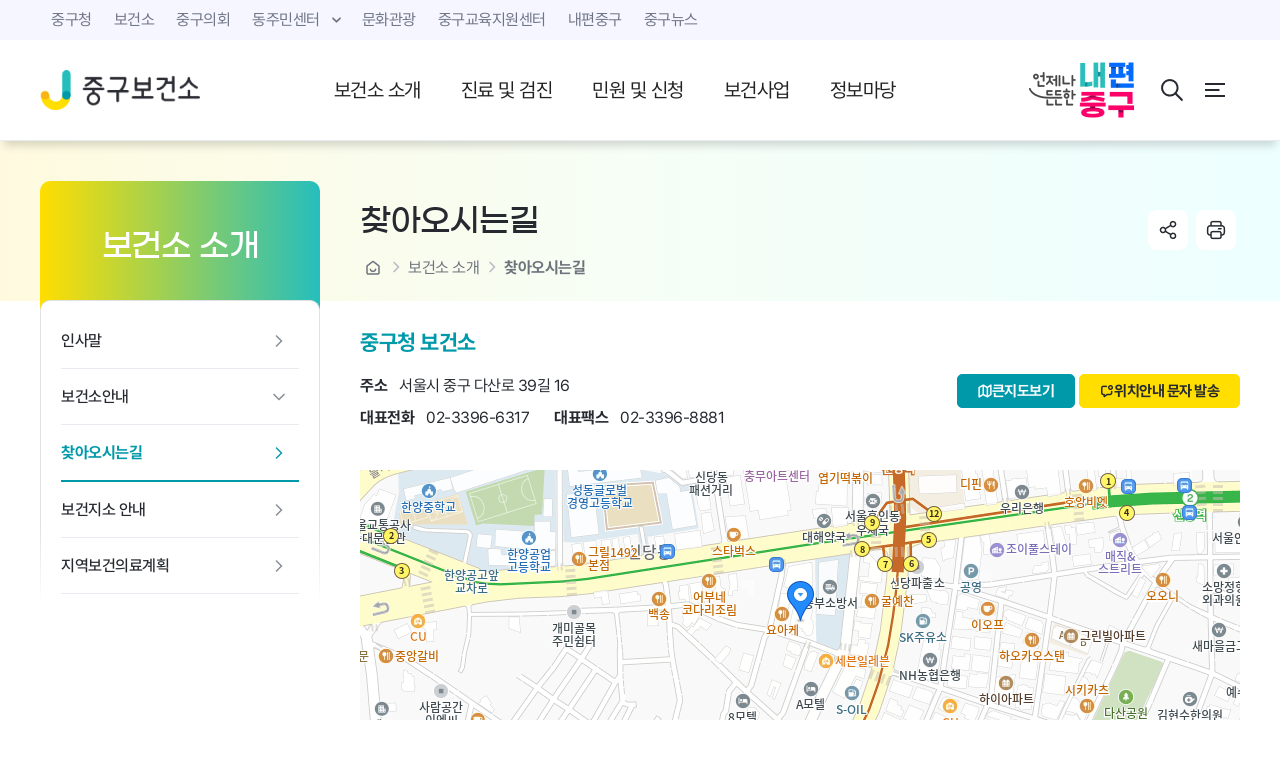

--- FILE ---
content_type: text/html;charset=utf-8
request_url: https://www.junggu.seoul.kr/health/content.do?cmsid=15771
body_size: 70305
content:





























	

<!Doctype html>





























<html lang="ko">
<head>
	<title>찾아오시는길 | 보건소 소개 |  중구보건소</title>
	<meta charset="utf-8">
	<meta http-equiv="X-UA-Compatible" content="IE=edge"/>
	<meta name="viewport" content="width=device-width, initial-scale=1" />
	<link rel="SHORTCUT ICON" href="">
	<link rel="icon" href="" type="image/x-icon">

	<link rel="stylesheet" href="https://cdn.jsdelivr.net/npm/swiper/swiper-bundle.min.css" />
	<link rel="stylesheet" type="text/css" href="/health/css/swiper-bundle.css"/>
	<link rel="stylesheet" type="text/css" href="/health/css/fonts.css" />
	<link rel="stylesheet" type="text/css" href="/health/css/layout.css" />
	<link rel="stylesheet" type="text/css" href="/health/css/main.css" />
	<link rel="stylesheet" type="text/css" href="/css/headertop.css">
	<link rel="stylesheet" type="text/css" href="/health/css/contents.css" />
	<script type="text/javascript" src="/health/js/swiper.min.js"></script>
	<script type="text/javascript" src="/health/js/swiper-bundle.min.js"></script>
	<script type="text/javascript" src="/health/js/jquery.min.js"></script>
	<script type="text/javascript" src="/health/js/common.js"></script>
	<script type="text/javascript" src="/health/js/program.js"></script>
	<script src="//dapi.kakao.com/v2/maps/sdk.js?appkey=971403715ebe662db829f2305c920067"></script>
	<script type="text/javascript">
	$(document).ready(function(){
		$("img").each(function(){
			var imgSrc = $(this).attr("src");
			if(imgSrc.indexOf("/images") == 0 || imgSrc.indexOf("/content") == 0) {
				$(this).attr("src","/health"+imgSrc);
			}
			if(imgSrc.indexOf("../images") == 0) {
				$(this).attr("src","/health"+imgSrc.substr(2,imgSrc.length));
			}
			if(imgSrc.indexOf("/cwsboard") == 0) {
				$(this).attr("src","/health"+imgSrc);
			}
		});
	});

	function searchEngine() {
		if( searchForm.qt.value == '' ) {
			alert('검색어를 입력하십시오.');
			searchForm.qt.focus();
			return false;
		} else {
			window.open("http://www.junggu.seoul.kr/search/front_seoul/Search.jsp?menu=&qt="+encodeURI(searchForm.qt.value));
			return false;
		}
	}
	</script>
</head>
<body>
	<!-- skip_navi -->
	<div id="skipnavi">
		<a href="#container" title="본문 내용 바로가기">본문 내용 바로가기</a>
	</div>
	<!-- //skip_navi -->

	<!-- 헤더 -->
	<div class="header">
		<div class="header_top">
			<ul class="clearfix">
				<li class="junggu-home"><a href="http://www.junggu.seoul.kr" target="_blank" title="새창"><span>중구청</span></a></li>
				<li><a href="http://www.junggu.seoul.kr/health" target="_blank" title="새창">보건소</a></li>
				<li><a href="http://council.junggu.seoul.kr" target="_blank" title="새창">중구의회</a></li>
				<li class="btn_dong"><a href="javascript:void(0);"><span>동주민센터</span></a>
					<div class="list_gong">
						<ul>
							<li><a href="http://www.junggu.seoul.kr/dong/sogong" target="_blank" title="새창">소공동</a></li>
							<li><a href="http://www.junggu.seoul.kr/dong/hoehyeon" target="_blank" title="새창">회현동</a></li>
							<li><a href="http://www.junggu.seoul.kr/dong/myeong" target="_blank" title="새창">명동</a></li>
							<li><a href="http://www.junggu.seoul.kr/dong/pil" target="_blank" title="새창">필동</a></li>
							<li><a href="http://www.junggu.seoul.kr/dong/jangchung" target="_blank" title="새창">장충동</a></li>
							<li><a href="http://www.junggu.seoul.kr/dong/gwanghui" target="_blank" title="새창">광희동</a></li>
							<li><a href="http://www.junggu.seoul.kr/dong/euljiro" target="_blank" title="새창">을지로동</a></li>
							<li><a href="http://www.junggu.seoul.kr/dong/sindang" target="_blank" title="새창">신당동</a></li>
							<li><a href="http://www.junggu.seoul.kr/dong/dasan" target="_blank" title="새창">다산동</a></li>
							<li><a href="http://www.junggu.seoul.kr/dong/yaksoo" target="_blank" title="새창">약수동</a></li>
							<li><a href="http://www.junggu.seoul.kr/dong/cheonggu" target="_blank" title="새창">청구동</a></li>
							<li><a href="http://www.junggu.seoul.kr/dong/sindang5" target="_blank" title="새창">신당5동</a></li>
							<li><a href="http://www.junggu.seoul.kr/dong/donghwa" target="_blank" title="새창">동화동</a></li>
							<li><a href="http://www.junggu.seoul.kr/dong/hwanghak" target="_blank" title="새창">황학동</a></li>
							<li><a href="http://www.junggu.seoul.kr/dong/jungnim" target="_blank" title="새창">중림동</a></li>
						</ul>
					</div>
				</li>
				<li class="c_tourism"><a href="https://www.junggu.seoul.kr/tour/" target="_blank" title="새창">문화관광</a></li>
				<li class="eroum"><a href="https://edu.junggu.seoul.kr" target="_blank" title="새창" class="eroum"><span>중구교육지원센터</span></a></li>
				<li class="myhand"><a href="http://myhand.junggu.seoul.kr/" target="_blank" title="새창"><span>내편중구</span></a></li>
				<li class="junggu_news mHidden"><a href="/news/" target="_blank" title="새창열림"><span>중구뉴스</span></a></li>
			</ul>
		</div>

	<!-- // 헤더 -->


					<!--li><a href="https://www.junggu.seoul.kr/login.do?okurl=http://www.junggu.seoul.kr/health/content.do?cmsid=15771">로그인</a></li>
					<li><a href="https://www.junggu.seoul.kr/join.do?okurl=http://www.junggu.seoul.kr/health/content.do?cmsid=15771">회원가입</a></li-->

		


























		<div class="header_con">
			<div class="inner">
				<div id="gnb" class="gnb">
					<h1 class="logo">
						<a href="/health">
							<img src="./images/main_logo.png" alt="서울의 중심 중구"></a>
					</h1>
					<ul class="navi navi_pc">


						<li class="menu01">
							<a href="/health/content.do?cmsid=15763">보건소 소개</a>


							<div class="depth_02_wrap">
								<div class="depth_02">
									<div class="gnb_title">
										<p>보건소 소개</p>
									</div>
									<div class="gnb_list">
										<ul>

											<li>
												<a href="/health/content.do?cmsid=15763">인사말</a>
											</li>

											<li>
												<a href="/health/content.do?cmsid=15777">보건소안내</a>
											</li>

											<li>
												<a href="/health/content.do?cmsid=15771">찾아오시는길</a>
											</li>

											<li>
												<a href="/health/content.do?cmsid=15779">보건지소 안내</a>
											</li>

											<li>
												<a href="/health/content.do?cmsid=15780">지역보건의료계획</a>
											</li>

										</ul>

									</div>
								</div>
							</div>
						</li>


						<li class="menu02">
							<a href="/health/content.do?cmsid=15784">진료 및 검진</a>


							<div class="depth_02_wrap">
								<div class="depth_02">
									<div class="gnb_title">
										<p>진료 및 검진</p>
									</div>
									<div class="gnb_list">
										<ul>

											<li>
												<a href="/health/content.do?cmsid=15784">진료안내</a>
											</li>

											<li>
												<a href="/health/content.do?cmsid=15796">예방접종</a>
											</li>

											<li>
												<a href="/health/content.do?cmsid=15801">제증명(보건증)발급</a>
											</li>

											<li>
												<a href="/health/content.do?cmsid=15812">대사증후군 검진</a>
											</li>

											<li>
												<a href="/health/content.do?cmsid=15989">골밀도 검사</a>
											</li>

											<li>
												<a href="/health/content.do?cmsid=15813">검사안내</a>
											</li>

										</ul>

									</div>
								</div>
							</div>
						</li>


						<li class="menu03">
							<a href="/health/content.do?cmsid=15746">민원 및 신청</a>


							<div class="depth_02_wrap">
								<div class="depth_02">
									<div class="gnb_title">
										<p>민원 및 신청</p>
									</div>
									<div class="gnb_list">
										<ul>

											<li>
												<a href="/health/content.do?cmsid=15746">보건민원상담</a>
											</li>

											<li>
												<a href="/health/content.do?cmsid=15959">의약업소 인허가</a>
											</li>

											<li>
												<a href="/health/content.do?cmsid=15964">식품·공중위생 인허가</a>
											</li>

											<li>
												<a href="/health/content.do?cmsid=15966">소독업 인허가</a>
											</li>

											<li>
												<a href="/health/content.do?cmsid=15967">산후조리업신고</a>
											</li>

											<li>
												<a href="/health/content.do?cmsid=15958">민원서식</a>
											</li>

											<li>
												<a href="/health/content.do?cmsid=15944">심폐소생술 교육</a>
											</li>

										</ul>

									</div>
								</div>
							</div>
						</li>


						<li class="menu04">
							<a href="/health/content.do?cmsid=15845">보건사업</a>


							<div class="depth_02_wrap">
								<div class="depth_02">
									<div class="gnb_title">
										<p>보건사업</p>
									</div>
									<div class="gnb_list">
										<ul>

											<li>
												<a href="/health/content.do?cmsid=15845">임신출산지원</a>
											</li>

											<li>
												<a href="/health/content.do?cmsid=15825">영유아지원</a>
											</li>

											<li>
												<a href="/health/content.do?cmsid=15867">의료비지원</a>
											</li>

											<li>
												<a href="/health/content.do?cmsid=15875">어르신보건</a>
											</li>

											<li>
												<a href="/health/content.do?cmsid=16034">감염병관리</a>
											</li>

											<li>
												<a href="/health/content.do?cmsid=15887">건강증진</a>
											</li>

											<li>
												<a href="/health/content.do?cmsid=16042">식품·공중위생</a>
											</li>

											<li>
												<a href="/health/content.do?cmsid=15895">장애인지원</a>
											</li>

											<li>
												<a href="/health/content.do?cmsid=16003">정신건강증진</a>
											</li>

											<li>
												<a href="/health/content.do?cmsid=15861">구강보건사업</a>
											</li>

											<li>
												<a href="/health/content.do?cmsid=15863">디지털헬스케어</a>
											</li>

										</ul>

									</div>
								</div>
							</div>
						</li>


						<li class="menu05">
							<a href="/health/content.do?cmsid=15936">정보마당</a>


							<div class="depth_02_wrap">
								<div class="depth_02">
									<div class="gnb_title">
										<p>정보마당</p>
									</div>
									<div class="gnb_list">
										<ul>

											<li>
												<a href="/health/content.do?cmsid=15936">의료기관 및 약국 안내</a>
											</li>

											<li>
												<a href="/health/content.do?cmsid=15750">공지사항</a>
											</li>

											<li>
												<a href="/health/content.do?cmsid=15751">고시공고</a>
											</li>

											<li>
												<a href="/health/content.do?cmsid=15752">자료실</a>
											</li>

											<li>
												<a href="/health/content.do?cmsid=15753">식약안전정보</a>
											</li>

											<li>
												<a href="/health/content.do?cmsid=15754">식품안전정보</a>
											</li>

										</ul>

									</div>
								</div>
							</div>
						</li>

					</ul>
					<div class="navi_util pc">
						<img src="./images/jg_logo.png" alt="언제나 든든한 내편중구" class="jg_logo">
						<ul>
<li class="go_home_link">
	<a href="http://www.junggu.seoul.kr" class="go_home_link" target="_blank" title="중구청 홈페이지 바로가기">
		<span class="pc_ver">중구청</span>
	</a>
</li> 
							<li class="btn_search">
								<a href="#" class="only_pc">
									<img src="./images/bnt_search.png" alt="검색창 열기">
								</a>
								<div class="search_wrap">
									<a href="#" class="search_close"><img src="./images/btn_search_close.png" alt="검색창 닫기"></a>
									<form name="searchForm" method="get" action="https://search.junggu.seoul.kr/RSA/front/Search.jsp" target="_blank" onSubmit="return searchEngine()">
										<input type="text" title="검색대용 입력" class="search_input" style="ime-mode:active;" name="qt"/>
										<button type="button" class="btn_search" title="검색" onclick="searchEngine(); return false;">
											<img src="./images/bnt_search2.png" alt="검색결과 페이지로 이동하기" />
										</button>
									</form>
								</div>
								<a href="https://www.junggu.seoul.kr/search/front_seoul/Search.jsp" target="_blank" class="btn_search only_m">
									<img src="./images/bnt_search.png" alt="검색결과 페이지로 이동하기">
								</a>
							</li>
							<li>
								<a href="#" class="btn_m_menu btn_menu">
									<span class="visuallyhidden">모바일 버튼</span>
								</a>
								<a href="#" class="btn_all_menu">
									<span class="visuallyhidden">전체 메뉴 보기 버튼</span>
								</a>
							</li>
						</ul>
					</div>
				</div>
				<div class="gnb_mobile clearfix">
					<div class="gnb_m_wrap">
						<div class="navi_util clearfix">
							<div class="navi_m_close">
								<a href="#"><img src="./images/btn_close_m.png" alt="모바일 전체 메뉴 닫기"></a>
							</div>
						</div>
						<ul class="navi navi_mobile">



							<li class="menu02">
								<a href="#">보건소 소개</a>

								<div class="mo_depth_02">
									<ul>

										<li>
											<a href="/health/content.do?cmsid=15763">인사말</a>




							














										</li>

										<li>
											<a href="#">보건소안내</a>




							
											<div class="mo_depth_03">
												<ul>

													<li><a href="/health/content.do?cmsid=15777">층별안내</a>
							
							
													</li>

													<li><a href="/health/content.do?cmsid=15773">조직구성</a>
							
							
													</li>

													<li><a href="/health/content.do?cmsid=15949">직원안내</a>
							
							
													</li>

												</ul>
											</div>















										</li>

										<li>
											<a href="/health/content.do?cmsid=15771">찾아오시는길</a>




							














										</li>

										<li>
											<a href="/health/content.do?cmsid=15779">보건지소 안내</a>




							














										</li>

										<li>
											<a href="/health/content.do?cmsid=15780">지역보건의료계획</a>




							














										</li>

									</ul>

								</div>
							</li>

							<li class="menu02">
								<a href="#">진료 및 검진</a>

								<div class="mo_depth_02">
									<ul>

										<li>
											<a href="#">진료안내</a>




							
											<div class="mo_depth_03">
												<ul>

													<li><a href="/health/content.do?cmsid=15784">1차(내과)진료</a>
							
							
													</li>

													<li><a href="/health/content.do?cmsid=15787">한방진료</a>
							
							
													</li>

													<li><a href="/health/content.do?cmsid=15788">치과진료</a>
							
							
													</li>

													<li><a href="/health/content.do?cmsid=15790">결핵관리실</a>
							
							
													</li>

												</ul>
											</div>















										</li>

										<li>
											<a href="#">예방접종</a>




							
											<div class="mo_depth_03">
												<ul>

													<li><a href="/health/content.do?cmsid=15796">어린이 국가필수 예방접종</a>
							
							
													</li>

													<li><a href="/health/content.do?cmsid=15797">영유아 예방접종</a>
							
							
													</li>

													<li><a href="/health/content.do?cmsid=15992">어르신 예방접종</a>
							
							
													</li>

													<li><a href="/health/content.do?cmsid=15798">기타예방접종</a>
							
							
													</li>

													<li><a href="/health/content.do?cmsid=15799">B형간염 주산기감염 예방사업</a>
							
							
													</li>

													<li><a href="/health/content.do?cmsid=15800">HPV 국가예방접종 지원사업</a>
							
							
													</li>

													<li><a href="/health/content.do?cmsid=16016">인플루엔자 예방접종</a>
							
							
													</li>

													<li><a href="/health/content.do?cmsid=15991">예방접종 증명서 발급</a>
							
							
													</li>

													<li><a href="/health/content.do?cmsid=16040">코로나19 예방접종</a>
							
							
													</li>

												</ul>
											</div>















										</li>

										<li>
											<a href="#">제증명(보건증)발급</a>




							
											<div class="mo_depth_03">
												<ul>

													<li><a href="/health/content.do?cmsid=15801">보건증(건강진단결과서) 발급</a>
							
							
													</li>

													<li><a href="/health/content.do?cmsid=15802">건강진단서</a>
							
							
													</li>

												</ul>
											</div>















										</li>

										<li>
											<a href="/health/content.do?cmsid=15812">대사증후군 검진</a>




							














										</li>

										<li>
											<a href="/health/content.do?cmsid=15989">골밀도 검사</a>




							














										</li>

										<li>
											<a href="/health/content.do?cmsid=15813">검사안내</a>




							














										</li>

									</ul>

								</div>
							</li>

							<li class="menu02">
								<a href="#">민원 및 신청</a>

								<div class="mo_depth_02">
									<ul>

										<li>
											<a href="/health/content.do?cmsid=15746">보건민원상담</a>




							














										</li>

										<li>
											<a href="#">의약업소 인허가</a>




							
											<div class="mo_depth_03">
												<ul>

													<li><a href="/health/content.do?cmsid=15959">의료기관</a>
							
							
													</li>

													<li><a href="/health/content.do?cmsid=15960">의약업소 및 마약류 취급자</a>
							
							
													</li>

													<li><a href="/health/content.do?cmsid=15961">안경업소</a>
							
							
													</li>

													<li><a href="/health/content.do?cmsid=15962">치과기공소</a>
							
							
													</li>

													<li><a href="/health/content.do?cmsid=15963">의료기기</a>
							
							
													</li>

												</ul>
											</div>















										</li>

										<li>
											<a href="#">식품·공중위생 인허가</a>




							
											<div class="mo_depth_03">
												<ul>

													<li><a href="/health/content.do?cmsid=15964">식품위생</a>
							
							
													</li>

													<li><a href="/health/content.do?cmsid=15965">공중위생</a>
							
							
													</li>

												</ul>
											</div>















										</li>

										<li>
											<a href="/health/content.do?cmsid=15966">소독업 인허가</a>




							














										</li>

										<li>
											<a href="/health/content.do?cmsid=15967">산후조리업신고</a>




							














										</li>

										<li>
											<a href="/health/content.do?cmsid=15958">민원서식</a>




							














										</li>

										<li>
											<a href="/health/content.do?cmsid=15944">심폐소생술 교육</a>




							














										</li>

									</ul>

								</div>
							</li>

							<li class="menu02">
								<a href="#">보건사업</a>

								<div class="mo_depth_02">
									<ul>

										<li>
											<a href="#">임신출산지원</a>




							
											<div class="mo_depth_03">
												<ul>

													<li><a href="/health/content.do?cmsid=15845">임산부 등록관리</a>
							
							
													</li>

													<li><a href="/health/content.do?cmsid=15943">난임부부지원</a>
							
							
													</li>

													<li><a href="/health/content.do?cmsid=15851">산후조리비용 지원</a>
							
							
													</li>

													<li><a href="/health/content.do?cmsid=16361">임신사전건강관리지원</a>
							
							
													</li>

													<li><a href="/health/content.do?cmsid=15849">산모신생아건강관리 지원</a>
							
							
													</li>

													<li><a href="/health/content.do?cmsid=15833">고위험 임산부 의료비지원</a>
							
							
													</li>

													<li><a href="/health/content.do?cmsid=16252">35세 이상 임산부 의료비지원</a>
							
							
													</li>

													<li><a href="/health/content.do?cmsid=15835">청소년산모 임신·출산 의료비 지원</a>
							
							
													</li>

													<li><a href="/health/content.do?cmsid=15847">유축기 대여</a>
							
							
													</li>

													<li><a href="/health/content.do?cmsid=16485">정·난관복원 시술비 지원사업</a>
							
							
													</li>

													<li><a href="/health/content.do?cmsid=16544">영구 불임 예상 난자·정자 냉동 지원사업</a>
							
							
													</li>

												</ul>
											</div>















										</li>

										<li>
											<a href="#">영유아지원</a>




							
											<div class="mo_depth_03">
												<ul>

													<li><a href="/health/content.do?cmsid=15825">서울아기건강첫걸음 사업</a>
							
							
													</li>

													<li><a href="/health/content.do?cmsid=15821">저소득층 기저귀 조제분유 지원</a>
							
							
													</li>

													<li><a href="/health/content.do?cmsid=15957">신생아 난청 검사비 지원</a>
							
							
													</li>

													<li><a href="/health/content.do?cmsid=15823">아토피천식예방관리</a>
							
							
													</li>

													<li><a href="/health/content.do?cmsid=15831">선천성 대사 이상 검사비</a>
							
							
													</li>

													<li><a href="/health/content.do?cmsid=15829">미숙아 선천성 이상아 의료비 지원</a>
							
							
													</li>

													<li><a href="/health/content.do?cmsid=15827">영유아 발달 정밀검사비 지원</a>
							
							
													</li>

												</ul>
											</div>















										</li>

										<li>
											<a href="#">의료비지원</a>




							
											<div class="mo_depth_03">
												<ul>

													<li><a href="/health/content.do?cmsid=15867">암환자의료비지원</a>
							
							
													</li>

													<li><a href="/health/content.do?cmsid=15869">희귀질환자의료비지원</a>
							
							
													</li>

													<li><a href="/health/content.do?cmsid=15871">서울형입원생활비(유급병가)지원</a>
							
							
													</li>

													<li><a href="/health/content.do?cmsid=15873">HIV 감염인 진료비 지원 </a>
							
							
													</li>

												</ul>
											</div>















										</li>

										<li>
											<a href="#">어르신보건</a>




							
											<div class="mo_depth_03">
												<ul>

													<li><a href="/health/content.do?cmsid=15875">AI·IoT기반 어르신 건강관리 사업</a>
							
							
													</li>

													<li><a href="/health/content.do?cmsid=15877">방문건강관리 사업</a>
							
							
													</li>

													<li><a href="/health/content.do?cmsid=15879">찾아가는 시니어 건강센터 운영</a>
							
							
													</li>

													<li><a href="/health/content.do?cmsid=15861">노인불소도포 · 스켈링사업</a>
							
							
													</li>

													<li><a href="/health/content.do?cmsid=15883">중구 치매안심 센터 운영</a>
							
							
													</li>

													<li><a href="/health/content.do?cmsid=16001">통합 건강돌봄사업</a>
							
							
													</li>

												</ul>
											</div>















										</li>

										<li>
											<a href="#">감염병관리</a>




							
											<div class="mo_depth_03">
												<ul>

													<li><a href="/health/content.do?cmsid=16034">법정감염병의 종류</a>
							
							
													</li>

													<li><a href="/health/content.do?cmsid=16029">급성감염병</a>
							
							
													</li>

													<li><a href="/health/content.do?cmsid=16038">코로나19 관리</a>
							
							
													</li>

													<li><a href="/health/content.do?cmsid=16027">결핵</a>
							
							
													</li>

													<li><a href="/health/content.do?cmsid=16025">HIV/에이즈(AIDS)</a>
							
							
													</li>

													<li><a href="/health/content.do?cmsid=16036">의료관련 감염관리(안심병원)</a>
							
							
													</li>

													<li><a href="/health/content.do?cmsid=16031">방역소독</a>
							
							
													</li>

												</ul>
											</div>















										</li>

										<li>
											<a href="#">건강증진</a>




							
											<div class="mo_depth_03">
												<ul>

													<li><a href="/health/content.do?cmsid=15887">영양사업</a>
							
							
													</li>

													<li><a href="/health/content.do?cmsid=15889">금연클리닉</a>
							
							
													</li>

													<li><a href="/health/content.do?cmsid=15891">금연구역 흡연자 과태료 감면제도</a>
							
							
													</li>

													<li><a href="/health/content.do?cmsid=15893">건강지도자</a>
							
							
													</li>

													<li><a href="/health/content.do?cmsid=15999">심뇌혈관질환예방관리사업</a>
							
							
													</li>

													<li><a href="/health/content.do?cmsid=16014">신체활동 사업</a>
							
							
													</li>

													<li><a href="/health/content.do?cmsid=16337">국가건강검진</a>
							
							
													</li>

												</ul>
											</div>















										</li>

										<li>
											<a href="#">식품·공중위생</a>




							
											<div class="mo_depth_03">
												<ul>

													<li><a href="/health/content.do?cmsid=16042">식품위생 업종의 정의</a>
							
							
													</li>

													<li><a href="/health/content.do?cmsid=16043">공중위생 업종의 정의</a>
							
							
													</li>

													<li><a href="/health/content.do?cmsid=16057">농수산물 원산지 표시</a>
							
							
													</li>

													<li><a href="/health/content.do?cmsid=16069">식품위생</a>
							
							
													</li>

												</ul>
											</div>















										</li>

										<li>
											<a href="#">장애인지원</a>




							
											<div class="mo_depth_03">
												<ul>

													<li><a href="/health/content.do?cmsid=15895">지역사회중심재활사업</a>
							
							
													</li>

												</ul>
											</div>















										</li>

										<li>
											<a href="#">정신건강증진</a>




							
											<div class="mo_depth_03">
												<ul>

													<li><a href="/health/content.do?cmsid=16003">정신건강복지센터 운영</a>
							
							
													</li>

													<li><a href="/health/content.do?cmsid=16244">중구 마음투자지원 사업</a>
							
							
													</li>

												</ul>
											</div>















										</li>

										<li>
											<a href="/health/content.do?cmsid=15861">구강보건사업</a>




							














										</li>

										<li>
											<a href="#">디지털헬스케어</a>




							
											<div class="mo_depth_03">
												<ul>

													<li><a href="/health/content.do?cmsid=15863">중구 건강마일리지 앱</a>
							
							
													</li>

												</ul>
											</div>















										</li>

									</ul>

								</div>
							</li>

							<li class="menu02">
								<a href="#">정보마당</a>

								<div class="mo_depth_02">
									<ul>

										<li>
											<a href="#">의료기관 및 약국 안내</a>




							
											<div class="mo_depth_03">
												<ul>

													<li><a href="/health/content.do?cmsid=15936">공공야간·휴일건강지킴이의원</a>
							
							
													</li>

													<li><a href="/health/content.do?cmsid=15938">휴일약국</a>
							
							
													</li>

													<li><a href="/health/content.do?cmsid=15939">병의원/약국찾기</a>
							
							
													</li>

												</ul>
											</div>















										</li>

										<li>
											<a href="/health/content.do?cmsid=15750">공지사항</a>




							














										</li>

										<li>
											<a href="/health/content.do?cmsid=15751">고시공고</a>




							














										</li>

										<li>
											<a href="/health/content.do?cmsid=15752">자료실</a>




							














										</li>

										<li>
											<a href="/health/content.do?cmsid=15753">식약안전정보</a>




							














										</li>

										<li>
											<a href="/health/content.do?cmsid=15754">식품안전정보</a>




							














										</li>

									</ul>

								</div>
							</li>


						</ul>
					</div>
				</div>
				<div class="overlay"></div>
				<div class="all_menu_wrap">
					<div class="all_memu">
						<div class="all_menu_top">
							<a href="#"><img src="./images/btn_all_close.png" alt="전체메뉴 닫기 버튼"></a>
						</div>
						<div class="all_menu_bottom">



							<div class="all_row">
								<div class="all_tit top">
									<a href="/content.do?cmsid=15763" target="_blank" title="새창">보건소 소개</a>
								</div>


								<ul class="dep_02">

									<li>
										<a href="/health/content.do?cmsid=15763">인사말</a>
							
									</li>

									<li>
										<a href="#">보건소안내</a>
							
										<ul>

											<li>
												<a href="/health/content.do?cmsid=15777">층별안내</a>
							
											</li>

											<li>
												<a href="/health/content.do?cmsid=15773">조직구성</a>
							
											</li>

											<li>
												<a href="/health/content.do?cmsid=15949">직원안내</a>
							
											</li>

										</ul>

									</li>

									<li>
										<a href="/health/content.do?cmsid=15771">찾아오시는길</a>
							
									</li>

									<li>
										<a href="/health/content.do?cmsid=15779">보건지소 안내</a>
							
									</li>

									<li>
										<a href="/health/content.do?cmsid=15780">지역보건의료계획</a>
							
									</li>

								</ul>

							</div>

							<div class="all_row">
								<div class="all_tit top">
									<a href="/content.do?cmsid=15784" target="_blank" title="새창">진료 및 검진</a>
								</div>


								<ul class="dep_02">

									<li>
										<a href="#">진료안내</a>
							
										<ul>

											<li>
												<a href="/health/content.do?cmsid=15784">1차(내과)진료</a>
							
											</li>

											<li>
												<a href="/health/content.do?cmsid=15787">한방진료</a>
							
											</li>

											<li>
												<a href="/health/content.do?cmsid=15788">치과진료</a>
							
											</li>

											<li>
												<a href="/health/content.do?cmsid=15790">결핵관리실</a>
							
											</li>

										</ul>

									</li>

									<li>
										<a href="#">예방접종</a>
							
										<ul>

											<li>
												<a href="/health/content.do?cmsid=15796">어린이 국가필수 예방접종</a>
							
											</li>

											<li>
												<a href="/health/content.do?cmsid=15797">영유아 예방접종</a>
							
											</li>

											<li>
												<a href="/health/content.do?cmsid=15992">어르신 예방접종</a>
							
											</li>

											<li>
												<a href="/health/content.do?cmsid=15798">기타예방접종</a>
							
											</li>

											<li>
												<a href="/health/content.do?cmsid=15799">B형간염 주산기감염 예방사업</a>
							
											</li>

											<li>
												<a href="/health/content.do?cmsid=15800">HPV 국가예방접종 지원사업</a>
							
											</li>

											<li>
												<a href="/health/content.do?cmsid=16016">인플루엔자 예방접종</a>
							
											</li>

											<li>
												<a href="/health/content.do?cmsid=15991">예방접종 증명서 발급</a>
							
											</li>

											<li>
												<a href="/health/content.do?cmsid=16040">코로나19 예방접종</a>
							
											</li>

										</ul>

									</li>

									<li>
										<a href="#">제증명(보건증)발급</a>
							
										<ul>

											<li>
												<a href="/health/content.do?cmsid=15801">보건증(건강진단결과서) 발급</a>
							
											</li>

											<li>
												<a href="/health/content.do?cmsid=15802">건강진단서</a>
							
											</li>

										</ul>

									</li>

									<li>
										<a href="/health/content.do?cmsid=15812">대사증후군 검진</a>
							
									</li>

									<li>
										<a href="/health/content.do?cmsid=15989">골밀도 검사</a>
							
									</li>

									<li>
										<a href="/health/content.do?cmsid=15813">검사안내</a>
							
									</li>

								</ul>

							</div>

							<div class="all_row">
								<div class="all_tit top">
									<a href="/content.do?cmsid=15746" target="_blank" title="새창">민원 및 신청</a>
								</div>


								<ul class="dep_02">

									<li>
										<a href="/health/content.do?cmsid=15746">보건민원상담</a>
							
									</li>

									<li>
										<a href="#">의약업소 인허가</a>
							
										<ul>

											<li>
												<a href="/health/content.do?cmsid=15959">의료기관</a>
							
											</li>

											<li>
												<a href="/health/content.do?cmsid=15960">의약업소 및 마약류 취급자</a>
							
											</li>

											<li>
												<a href="/health/content.do?cmsid=15961">안경업소</a>
							
											</li>

											<li>
												<a href="/health/content.do?cmsid=15962">치과기공소</a>
							
											</li>

											<li>
												<a href="/health/content.do?cmsid=15963">의료기기</a>
							
											</li>

										</ul>

									</li>

									<li>
										<a href="#">식품·공중위생 인허가</a>
							
										<ul>

											<li>
												<a href="/health/content.do?cmsid=15964">식품위생</a>
							
											</li>

											<li>
												<a href="/health/content.do?cmsid=15965">공중위생</a>
							
											</li>

										</ul>

									</li>

									<li>
										<a href="/health/content.do?cmsid=15966">소독업 인허가</a>
							
									</li>

									<li>
										<a href="/health/content.do?cmsid=15967">산후조리업신고</a>
							
									</li>

									<li>
										<a href="/health/content.do?cmsid=15958">민원서식</a>
							
									</li>

									<li>
										<a href="/health/content.do?cmsid=15944">심폐소생술 교육</a>
							
									</li>

								</ul>

							</div>

							<div class="all_row">
								<div class="all_tit top">
									<a href="/content.do?cmsid=15845" target="_blank" title="새창">보건사업</a>
								</div>


								<ul class="dep_02">

									<li>
										<a href="#">임신출산지원</a>
							
										<ul>

											<li>
												<a href="/health/content.do?cmsid=15845">임산부 등록관리</a>
							
											</li>

											<li>
												<a href="/health/content.do?cmsid=15943">난임부부지원</a>
							
											</li>

											<li>
												<a href="/health/content.do?cmsid=15851">산후조리비용 지원</a>
							
											</li>

											<li>
												<a href="/health/content.do?cmsid=16361">임신사전건강관리지원</a>
							
											</li>

											<li>
												<a href="/health/content.do?cmsid=15849">산모신생아건강관리 지원</a>
							
											</li>

											<li>
												<a href="/health/content.do?cmsid=15833">고위험 임산부 의료비지원</a>
							
											</li>

											<li>
												<a href="/health/content.do?cmsid=16252">35세 이상 임산부 의료비지원</a>
							
											</li>

											<li>
												<a href="/health/content.do?cmsid=15835">청소년산모 임신·출산 의료비 지원</a>
							
											</li>

											<li>
												<a href="/health/content.do?cmsid=15847">유축기 대여</a>
							
											</li>

											<li>
												<a href="/health/content.do?cmsid=16485">정·난관복원 시술비 지원사업</a>
							
											</li>

											<li>
												<a href="/health/content.do?cmsid=16544">영구 불임 예상 난자·정자 냉동 지원사업</a>
							
											</li>

										</ul>

									</li>

									<li>
										<a href="#">영유아지원</a>
							
										<ul>

											<li>
												<a href="/health/content.do?cmsid=15825">서울아기건강첫걸음 사업</a>
							
											</li>

											<li>
												<a href="/health/content.do?cmsid=15821">저소득층 기저귀 조제분유 지원</a>
							
											</li>

											<li>
												<a href="/health/content.do?cmsid=15957">신생아 난청 검사비 지원</a>
							
											</li>

											<li>
												<a href="/health/content.do?cmsid=15823">아토피천식예방관리</a>
							
											</li>

											<li>
												<a href="/health/content.do?cmsid=15831">선천성 대사 이상 검사비</a>
							
											</li>

											<li>
												<a href="/health/content.do?cmsid=15829">미숙아 선천성 이상아 의료비 지원</a>
							
											</li>

											<li>
												<a href="/health/content.do?cmsid=15827">영유아 발달 정밀검사비 지원</a>
							
											</li>

										</ul>

									</li>

									<li>
										<a href="#">의료비지원</a>
							
										<ul>

											<li>
												<a href="/health/content.do?cmsid=15867">암환자의료비지원</a>
							
											</li>

											<li>
												<a href="/health/content.do?cmsid=15869">희귀질환자의료비지원</a>
							
											</li>

											<li>
												<a href="/health/content.do?cmsid=15871">서울형입원생활비(유급병가)지원</a>
							
											</li>

											<li>
												<a href="/health/content.do?cmsid=15873">HIV 감염인 진료비 지원 </a>
							
											</li>

										</ul>

									</li>

									<li>
										<a href="#">어르신보건</a>
							
										<ul>

											<li>
												<a href="/health/content.do?cmsid=15875">AI·IoT기반 어르신 건강관리 사업</a>
							
											</li>

											<li>
												<a href="/health/content.do?cmsid=15877">방문건강관리 사업</a>
							
											</li>

											<li>
												<a href="/health/content.do?cmsid=15879">찾아가는 시니어 건강센터 운영</a>
							
											</li>

											<li>
												<a href="/health/content.do?cmsid=15861">노인불소도포 · 스켈링사업</a>
							
											</li>

											<li>
												<a href="/health/content.do?cmsid=15883">중구 치매안심 센터 운영</a>
							
											</li>

											<li>
												<a href="/health/content.do?cmsid=16001">통합 건강돌봄사업</a>
							
											</li>

										</ul>

									</li>

									<li>
										<a href="#">감염병관리</a>
							
										<ul>

											<li>
												<a href="/health/content.do?cmsid=16034">법정감염병의 종류</a>
							
											</li>

											<li>
												<a href="/health/content.do?cmsid=16029">급성감염병</a>
							
											</li>

											<li>
												<a href="/health/content.do?cmsid=16038">코로나19 관리</a>
							
											</li>

											<li>
												<a href="/health/content.do?cmsid=16027">결핵</a>
							
											</li>

											<li>
												<a href="/health/content.do?cmsid=16025">HIV/에이즈(AIDS)</a>
							
											</li>

											<li>
												<a href="/health/content.do?cmsid=16036">의료관련 감염관리(안심병원)</a>
							
											</li>

											<li>
												<a href="/health/content.do?cmsid=16031">방역소독</a>
							
											</li>

										</ul>

									</li>

									<li>
										<a href="#">건강증진</a>
							
										<ul>

											<li>
												<a href="/health/content.do?cmsid=15887">영양사업</a>
							
											</li>

											<li>
												<a href="/health/content.do?cmsid=15889">금연클리닉</a>
							
											</li>

											<li>
												<a href="/health/content.do?cmsid=15891">금연구역 흡연자 과태료 감면제도</a>
							
											</li>

											<li>
												<a href="/health/content.do?cmsid=15893">건강지도자</a>
							
											</li>

											<li>
												<a href="/health/content.do?cmsid=15999">심뇌혈관질환예방관리사업</a>
							
											</li>

											<li>
												<a href="/health/content.do?cmsid=16014">신체활동 사업</a>
							
											</li>

											<li>
												<a href="/health/content.do?cmsid=16337">국가건강검진</a>
							
											</li>

										</ul>

									</li>

									<li>
										<a href="#">식품·공중위생</a>
							
										<ul>

											<li>
												<a href="/health/content.do?cmsid=16042">식품위생 업종의 정의</a>
							
											</li>

											<li>
												<a href="/health/content.do?cmsid=16043">공중위생 업종의 정의</a>
							
											</li>

											<li>
												<a href="/health/content.do?cmsid=16057">농수산물 원산지 표시</a>
							
											</li>

											<li>
												<a href="/health/content.do?cmsid=16069">식품위생</a>
							
											</li>

										</ul>

									</li>

									<li>
										<a href="#">장애인지원</a>
							
										<ul>

											<li>
												<a href="/health/content.do?cmsid=15895">지역사회중심재활사업</a>
							
											</li>

										</ul>

									</li>

									<li>
										<a href="#">정신건강증진</a>
							
										<ul>

											<li>
												<a href="/health/content.do?cmsid=16003">정신건강복지센터 운영</a>
							
											</li>

											<li>
												<a href="/health/content.do?cmsid=16244">중구 마음투자지원 사업</a>
							
											</li>

										</ul>

									</li>

									<li>
										<a href="/health/content.do?cmsid=15861">구강보건사업</a>
							
									</li>

									<li>
										<a href="#">디지털헬스케어</a>
							
										<ul>

											<li>
												<a href="/health/content.do?cmsid=15863">중구 건강마일리지 앱</a>
							
											</li>

										</ul>

									</li>

								</ul>

							</div>

							<div class="all_row">
								<div class="all_tit top">
									<a href="/content.do?cmsid=15936" target="_blank" title="새창">정보마당</a>
								</div>


								<ul class="dep_02">

									<li>
										<a href="#">의료기관 및 약국 안내</a>
							
										<ul>

											<li>
												<a href="/health/content.do?cmsid=15936">공공야간·휴일건강지킴이의원</a>
							
											</li>

											<li>
												<a href="/health/content.do?cmsid=15938">휴일약국</a>
							
											</li>

											<li>
												<a href="/health/content.do?cmsid=15939">병의원/약국찾기</a>
							
											</li>

										</ul>

									</li>

									<li>
										<a href="/health/content.do?cmsid=15750">공지사항</a>
							
									</li>

									<li>
										<a href="/health/content.do?cmsid=15751">고시공고</a>
							
									</li>

									<li>
										<a href="/health/content.do?cmsid=15752">자료실</a>
							
									</li>

									<li>
										<a href="/health/content.do?cmsid=15753">식약안전정보</a>
							
									</li>

									<li>
										<a href="/health/content.do?cmsid=15754">식품안전정보</a>
							
									</li>

								</ul>

							</div>



						</div>
					</div>
				</div>
			</div>
		</div>
	</div>

	







































	<div id="container">
		<div class="inner">
			<div class="contents">
				<div class="lnb_area_wrap">

		<!-- left_menu -->

					<h2 class="lnb_tit">보건소 소개</h2>
					<div class="lnb_area">
						<ul>

							<li>
								<a href="/health/content.do?cmsid=15763">인사말</a>

							</li>

							<li>
								<a href="#none">보건소안내</a>

								<div class="depth_all">
									<ul>
					<!--ul class="left-deaph2" -->

										<li>
											<a href="/health/content.do?cmsid=15777">층별안내</a>

										</li>

										<li>
											<a href="/health/content.do?cmsid=15773">조직구성</a>

										</li>

										<li>
											<a href="/health/content.do?cmsid=15949">직원안내</a>

										</li>


									</ul>
								</div>

							</li>

							<li class="active">
								<a href="/health/content.do?cmsid=15771">찾아오시는길</a>

							</li>

							<li>
								<a href="/health/content.do?cmsid=15779">보건지소 안내</a>

							</li>

							<li>
								<a href="/health/content.do?cmsid=15780">지역보건의료계획</a>

							</li>

						</ul>
					</div>

		<!-- left_menu -->


				</div>
				<div class="cont_area">
					<h3 class="page_tit">찾아오시는길</h3>
					<ul class="navi_wrap">
						<li class="navi_home"><a href="#"><span class="visuallyhidden">home</span></a></li>

					<li><a href="/health/content.do?cmsid=15763">보건소 소개</a></li>

					<li><!--strong--><a href="/health/content.do?cmsid=15771">찾아오시는길</a><!--/strong--></li>


					</ul>
					<ul class="con_top_btn">
						<li class="btn_share"><a href="#"><span class="visuallyhidden">share link</span></a>
							<div class="share_box">
								<p class="share_box_tit">공유하기</p>
								<ul class="share_icons">
									<li><a href="#facebook" title="현재 페이지 내 페이스북에 공유하기 새창열림" onclick="sns_share_faceboox(); return false;"><img src="./images/share_facebook.png" alt=""></a></li>
									<li><a href="#twitter" title="현재 페이지 내 트위터에 공유하기 새창열림" onclick="sns_share_twitter(); return false;"><img src="./images/share_twitter.png" alt=""></a></li>
									<!--li><a href="#kakao" title="새창" onclick="sns_share_kakaostory(); return false;"><img src="./images/share_kakao.png" alt=""></a></li-->
								</ul>
								<div class="link_input">
									<input type="text" class="link_text" name="link_text" title="URL주소">
									<button type="button" class="link_copy">링크복사</button>
								</div>
								<a href="#" class="btn_close"><span class="visuallyhidden">닫기</span></a>
							</div>
						</li>
						<li class="btn_radio"><a href="javascript:printPage();" title="새창으로 인쇄 페이지가 열림"><span class="visuallyhidden">radio</span></a></li>
					</ul>
					<form name="form_print" id="form_print" action="print.jsp" method="post" target="_blank" onsubmit="printJsp(); return false;">
						<input type="hidden" name="title" />
						<input type="hidden" name="title1" />
						<input type="hidden" name="htmlTag" />
					</form>


	

























		
					
					
					<div class="content_area">
						





						<p class="cont_tit2">중구청 보건소</p>

<div class="btn_top_wrap">
<div class="btn_top_con">
<dl class="dt_list">
	<dt>주소</dt>
	<dd>서울시 중구 다산로 39길 16</dd>
</dl>

<div class="dt_list_wrap">
<dl class="dt_list">
	<dt>대표전화</dt>
	<dd>02-3396-6317</dd>
</dl>

<dl class="dt_list">
	<dt>대표팩스</dt>
	<dd>02-3396-8881</dd>
</dl>
</div>
</div>

<div class="btn_top_right"><a class="btn imgbtn bg02 img_left" href="https://kko.to/DyihHXlxlw" style="margin-right:4px;" target="_blank"><img alt="지도 이미지" src="images/bull_map.png" />큰지도보기</a><button class="btn imgbtn bg04 img_left" id="btn_open_sns_modal" type="button"><img alt="문자 이미지" src="images/bull_alim.png" />위치안내 문자 발송</button>

<div id="modal" style="z-index:999">
<div class="sns_modal"><img alt="중구보건소 위치안내 문자전송 서비스 - 받는 사람 문자전송을 위한 휴대번호를 입력해주세요.                                         * 문자전송을 위한 휴대폰번호를 입력 후 전송버튼을 클릭하세요.                                        * 휴대폰번호는 저장되지 않으며 위치안내 문자전송에만 이용됩니다.                                        * 위치안내 문자가 오지 않는 경우 스팸 문자로 등록되어 있는 지 확인해주세요.                                        * 진료시간 안내 - 평일 09:00 ~ 18:00                                         - 점심시간 12:00 ~ 13:00                                        - 제증명 검사 시간 09:00 ~ 11:40, 13:00 ~ 17:40                                         * 대표번호 02-3396-6317                                        * 중구보건소 오시는 길                                         - 2호선 신당역 4번 출구 도보 9분 (520m)                                        - 6호선 신당역 8번 출구 도보 6분 (300m)" class="pc" src="/health/content/15771_body_1_9.jpg" /> <img alt="중구보건소 위치안내 문자전송 서비스 - 받는 사람 문자전송을 위한 휴대번호를 입력해주세요.                                         * 문자전송을 위한 휴대폰번호를 입력 후 전송버튼을 클릭하세요.                                        * 휴대폰번호는 저장되지 않으며 위치안내 문자전송에만 이용됩니다.                                        * 위치안내 문자가 오지 않는 경우 스팸 문자로 등록되어 있는 지 확인해주세요.                                        * 진료시간 안내 - 평일 09:00 ~ 18:00                                         - 점심시간 12:00 ~ 13:00                                        - 제증명 검사 시간 09:00 ~ 11:40, 13:00 ~ 17:40                                         * 대표번호 02-3396-6317                                        * 중구보건소 오시는 길                                         - 2호선 신당역 4번 출구 도보 9분 (520m)                                        - 6호선 신당역 8번 출구 도보 6분 (300m)" class="mob" src="/health/content/15771_body_1_10.jpg" />
<div class="input_wrap">
<div class="flex"><input class="hp_num" id="hp1" maxlength="3" title="휴대폰번호 앞자리" type="text" />- <input class="hp_num" id="hp2" maxlength="4" title="휴대폰번호 가운데 자리" type="text" />- <input class="hp_num" id="hp3" maxlength="4" title="휴대폰번호 마지막 자리" type="text" /></div>
<button class="btn_submit btn bg02" id="locationGo">위치안내 문자전송 →</button></div>
<button class="btn_close"><img alt="닫기" src="images/btn_all_close.png" /></button></div>
</div>
</div>
</div>

<p class="daum_map" id="daum-map" style="height: 300px; width: 100%"></p>

<ul class="location_img_wrap">
	<li class="bull01">
	<p class="cont_tit2">지하철로 오시는 길</p>

	<dl class="dt_list">
		<dt>2호선</dt>
		<dd>신당역 4번 출구</dd>
	</dl>

	<dl class="dt_list">
		<dt>6호선</dt>
		<dd>신당역 8번 출구</dd>
	</dl>
	</li>
	<li class="bull02">
	<p class="cont_tit2">버스로 오시는 길</p>

	<dl class="dt_list">
		<dt>정류장 이름</dt>
		<dd>충무아트센터, 스포츠센터, 중부소방서 하차 (정류장 : 02178, 02177)</dd>
	</dl>

	<dl class="dt_list">
		<dt>간선</dt>
		<dd>202, 421, 463</dd>
	</dl>

	<dl class="dt_list">
		<dt>지선</dt>
		<dd>2012, 2014, 2015, 2233</dd>
	</dl>
	</li>
</ul>
<script type="text/javascript">
        initializeMap(37.564580, 127.015074, 'daum-map');
        
        $("#locationGo").click(function () {
            pn = $("#hp1").val() + $("#hp2").val() + $("#hp3").val();
            if (pn.length < 10) {
                alert("휴대폰 번호를 입력 해 주세요.");
            } else {
                $.ajax({
                    url: './ajax/locationSendSms.jsp',
                    type: 'POST',
                    data: "pn=" + pn,
                    dataType: 'html',
                    contentType: "application/x-www-form-urlencoded; charset=UTF-8",
                    success: function (result) {
                        alert("문자 전송이 완료 되었습니다.");
                    },
                    error: function (request, status, error) {
                        alert("데이터 수신중 오류가 발생 했습니다. 잠시후 시도해주세요.");
                    }
                });
            }
        });
    </script>

<!-- charge_info -->
						<div class="cont_bottom_box">
							<dl>
								<dt><span>문의처</span></dt>
								<dd><span>보건위생과</span>02-3396-6317</dd>
							</dl>
						</div>

					</div><!-- This page is generated by CMS -->
		

		</div>
	</div>
</div>
	
	


				</div>
			</div>
		</div>
	</div>

	<!-- footer -->
	<footer>
		<div class="inner">
			<div class="family-banner">
				<div class="inner-wrap family-banner-wrap">
					<div class="banner-title"><em>배너모음</em></div>
					<div class="foot-banner">
						<div class="swiper family-banner-slide">
							<div class="swiper-wrapper">
								<div class="swiper-slide"><a href="http://cleanair.seoul.go.kr" target="_blank" title="새창에서 열림">서울시 대기환경정보</a></div>
								<div class="swiper-slide"><a href="http://www.airkorea.or.kr/web" target="_blank" title="새창에서 열림">에어코리아</a></div>
								<div class="swiper-slide"><a href="https://www.ev.or.kr/portal/main" target="_blank" title="새창에서 열림">환경부전기차충전소</a></div>
								<div class="swiper-slide"><a href="http://www.lx.or.kr" target="_blank" title="새창에서 열림">한국국토정보공사</a></div>
								<div class="swiper-slide"><a href="http://ecomileage.seoul.go.kr" target="_blank" title="새창에서 열림">에코마일리지</a></div>
								<div class="swiper-slide"><a href="https://www.greentogether.go.kr:8343/main.do" target="_blank" title="새창에서 열림">녹색건축포털</a></div>
								<div class="swiper-slide"><a href="https://www.mcfamily.or.kr" target="_blank" title="새창에서 열림">한울타리</a></div>
								<div class="swiper-slide"><a href="https://www.liveinkorea.kr/center/main/main.do?centerId=sujung" target="_blank" title="새창에서 열림">중구다문화가족지원센터</a></div>
								<div class="swiper-slide"><a href="http://sujung.familynet.or.kr" target="_blank" title="새창에서 열림">중구건강가정지원센터</a></div>
								<div class="swiper-slide"><a href="http://www.jgwoman.or.kr" target="_blank" title="새창에서 열림">중구여성플라자</a></div>
								<div class="swiper-slide"><a href="http://www.jgkids.or.kr" target="_blank" title="새창에서 열림">중구육아종합지원센터</a></div>
								<div class="swiper-slide"><a href="http://www.j-youth.org" target="_blank" title="새창에서 열림">중구청소년센터</a></div>
								<div class="swiper-slide"><a href="https://www.jgcrc.or.kr" target="_blank" title="새창에서 열림">중구장애인복지관</a></div>
								<div class="swiper-slide"><a href="http://www.shindang.or.kr/" target="_blank" title="새창에서 열림">신당종합사회복지관</a></div>
								<div class="swiper-slide"><a href="http://www.yurak.or.kr" target="_blank" title="새창에서 열림">유락종합사회복지관</a></div>
								<div class="swiper-slide"><a href="http://www.yssenior.co.kr" target="_blank" title="새창에서 열림">약수노인종합복지관</a></div>
								<div class="swiper-slide"><a href="http://www.jlcwc.or.kr/" target="_blank" title="새창에서 열림">중림종합사회복지관</a></div>
								<div class="swiper-slide"><a href="http://www.nssilver.or.kr/" target="_blank" title="새창에서 열림">남산실버복지센터(은빛사랑)</a></div>
								<div class="swiper-slide"><a href="http://www.borisudaycare.com" target="_blank" title="새창에서 열림">신당데이케어센터</a></div>
								<div class="swiper-slide"><a href="http://www.junggusilvercare.org/" target="_blank" title="새창에서 열림">구립중구노인요양센터</a></div>
								<div class="swiper-slide"><a href="http://www.safekorea.go.kr/idsiSFK/neo/main/main.html" target="_blank" title="새창에서 열림">국민재난안전포털</a></div>
								<div class="swiper-slide"><a href="https://www.mois.go.kr/frt/sub/a06/b08/nationalIcon/screen.do" target="_blank" title="새창에서 열림">국가상징알아보기</a></div>
								<div class="swiper-slide"><a href="http://agroseoul.net/" target="_blank" title="새창에서 열림">도시텃밭가꾸기 ebook</a></div>
								<div class="swiper-slide"><a href="http://sharehub.kr/" target="_blank" title="새창에서 열림">공유허브</a></div>
								<div class="swiper-slide"><a href="http://jung-gu.seoulcci.korcham.net/front/user/main.do" target="_blank" title="새창에서 열림">중구상공회의소</a></div>
								<div class="swiper-slide"><a href="https://www.mois.go.kr/frt/sub/a03/corruptionDeclareInfo/screen.do" target="_blank" title="새창에서 열림">공직선거비리 익명신고</a></div>
								<div class="swiper-slide"><a href="http://1398.acrc.go.kr/case/ISGAcase" target="_blank" title="새창에서 열림">청탁금지법</a></div>
								<div class="swiper-slide"><a href="https://www.simpan.go.kr/nsph/index.do" target="_blank" title="새창에서 열림">온라인 행정심판</a></div>
								<div class="swiper-slide"><a href="https://www.klac.or.kr/main.jsp" target="_blank" title="새창에서 열림">대한법률구조공단</a></div>
								<div class="swiper-slide"><a href="https://www.laiis.go.kr/" target="_blank" title="새창에서 열림">중앙부처 법령 유권해석</a></div>
								<div class="swiper-slide"><a href="http://해외감염병now.kr/" target="_blank" title="새창에서 열림">해외감염병예방</a></div>
								<div class="swiper-slide"><a href="https://ccfsm.foodnara.go.kr/seouljg/" target="_blank" title="새창에서 열림">어린이급식관리지원센터</a></div>
								<div class="swiper-slide"><a href="https://www.instagram.com/jgccfsm/" target="_blank" title="새창에서 열림">급식관리지원센터 인스타</a></div>
								<div class="swiper-slide"><a href="http://seoulyh.go.kr/" target="_blank" title="새창에서 열림">서울유스호스텔</a></div>
								<div class="swiper-slide"><a href="https://slearn.seoul.go.kr/" target="_blank" title="새창에서 열림">서울런</a></div>
								<div class="swiper-slide"><a href="https://www.bokjiro.go.kr/ssis-teu/index.do" target="_blank" title="새창에서 열림">복지로</a></div>
								<div class="swiper-slide"><a href="http://ijunggu.gunion.or.kr" target="_blank" title="새창에서 열림">전국공무원조합 중구지부</a></div>
								<div class="swiper-slide"><a href="https://www.xn--v92b25cpzji7g7ybrug.org/" target="_blank" title="새창에서 열림">충무창업큐브</a></div>
							</div>
						</div>

						<div class="swiper-button-next-position">
							<img src="./images/banner_next_b.png" alt="다음슬라이드">
						</div>
						<div class="swiper-button-prev-position">
							<img src="./images/banner_prev_b.png" alt="이전슬라이드">
						</div>
						<button class="swiper-button-pause">
							<img src="./images/banner_stop_b.png" alt="슬라이드정지">
						</button>
						<button class="swiper-button-start hide">
							<img src="./images/banner_start_b.png" alt="슬라이드재생">
						</button>

						<button class="all-banner"><img src="./images/banner_all.png" alt="배너전체보기"></button>

						<div class="footer_pop all_banner_pop">
							<div class="pop_tit">
								<p>배너모음</p>
								<a href="#"><img src="./images/arrow_m.png" alt="배너모음 목록 닫기"></a>
							</div>
							<div class="pop_cont banner_pop">
								<ul>
									<li><a href="http://cleanair.seoul.go.kr" target="_blank" title="새창에서 열림">서울시 대기환경정보</a></li>
									<li><a href="http://www.airkorea.or.kr/web" target="_blank" title="새창에서 열림">에어코리아</a></li>
									<li><a href="https://www.ev.or.kr/portal/main" target="_blank" title="새창에서 열림">환경부전기차충전소</a></li>
									<li><a href="http://www.lx.or.kr" target="_blank" title="새창에서 열림">한국국토정보공사</a></li>
									<li><a href="http://ecomileage.seoul.go.kr" target="_blank" title="새창에서 열림">에코마일리지</a></li>
									<li><a href="https://www.greentogether.go.kr:8343/main.do" target="_blank" title="새창에서 열림">녹색건축포털</a></li>
									<li><a href="https://www.mcfamily.or.kr" target="_blank" title="새창에서 열림">한울타리</a></li>
									<li><a href="https://www.liveinkorea.kr/center/main/main.do?centerId=sujung" target="_blank" title="새창에서 열림">중구다문화가족지원센터</a></li>
									<li><a href="http://sujung.familynet.or.kr" target="_blank" title="새창에서 열림">중구건강가정지원센터</a></li>
									<li><a href="http://www.jgwoman.or.kr" target="_blank" title="새창에서 열림">중구여성플라자</a></li>
									<li><a href="http://www.jgkids.or.kr" target="_blank" title="새창에서 열림">중구육아종합지원센터</a></li>
									<li><a href="http://www.j-youth.org" target="_blank" title="새창에서 열림">중구청소년센터</a></li>
									<li><a href="https://www.jgcrc.or.kr" target="_blank" title="새창에서 열림">중구장애인복지관</a></li>
									<li><a href="http://www.shindang.or.kr/" target="_blank" title="새창에서 열림">신당종합사회복지관</a></li>
									<li><a href="http://www.yurak.or.kr" target="_blank" title="새창에서 열림">유락종합사회복지관</a></li>
									<li><a href="http://www.yssenior.co.kr" target="_blank" title="새창에서 열림">약수노인종합복지관</a></li>
									<li><a href="http://www.jlcwc.or.kr/" target="_blank" title="새창에서 열림">중림종합사회복지관</a></li>
									<li><a href="http://www.nssilver.or.kr/" target="_blank" title="새창에서 열림">남산실버복지센터(은빛사랑)</a></li>
									<li><a href="http://www.borisudaycare.com" target="_blank" title="새창에서 열림">신당데이케어센터</a></li>
									<li><a href="http://www.junggusilvercare.org/" target="_blank" title="새창에서 열림">구립중구노인요양센터</a></li>
									<li><a href="http://www.safekorea.go.kr/idsiSFK/neo/main/main.html" target="_blank" title="새창에서 열림">국민재난안전포털</a></li>
									<li><a href="https://www.mois.go.kr/frt/sub/a06/b08/nationalIcon/screen.do" target="_blank" title="새창에서 열림">국가상징알아보기</a></li>
									<li><a href="http://agroseoul.net/" target="_blank" title="새창에서 열림">도시텃밭가꾸기 ebook</a></li>
									<li><a href="http://sharehub.kr/" target="_blank" title="새창에서 열림">공유허브</a></li>
									<li><a href="http://jung-gu.seoulcci.korcham.net/front/user/main.do" target="_blank" title="새창에서 열림">중구상공회의소</a></li>
									<li><a href="https://www.mois.go.kr/frt/sub/a03/corruptionDeclareInfo/screen.do" target="_blank" title="새창에서 열림">공직선거비리 익명신고</a></li>
									<li><a href="http://1398.acrc.go.kr/case/ISGAcase" target="_blank" title="새창에서 열림">청탁금지법</a></li>
									<li><a href="https://www.simpan.go.kr/nsph/index.do" target="_blank" title="새창에서 열림">온라인 행정심판</a></li>
									<li><a href="https://www.klac.or.kr/main.jsp" target="_blank" title="새창에서 열림">대한법률구조공단</a></li>
									<li><a href="https://www.laiis.go.kr/" target="_blank" title="새창에서 열림">중앙부처 법령 유권해석</a></li>
									<li><a href="http://해외감염병now.kr/" target="_blank" title="새창에서 열림">해외감염병예방</a></li>
									<li><a href="https://ccfsm.foodnara.go.kr/seouljg/" target="_blank" title="새창에서 열림">어린이 급식관리 지원센터</a></li>
									<li><a href="https://www.instagram.com/jgccfsm/" target="_blank" title="새창에서 열림">급식관리지원센터 인스타</a></li>
									<li><a href="http://seoulyh.go.kr/" target="_blank" title="새창에서 열림">서울유스호스텔</a></li>
									<li><a href="https://slearn.seoul.go.kr/" target="_blank" title="새창에서 열림">서울런</a></li>
									<li><a href="https://www.bokjiro.go.kr/ssis-teu/index.do" target="_blank" title="새창에서 열림">복지로</a></li>
								</ul>
							</div>
						</div>
					</div>
				</div>
			</div>
			<div class="footer_area">
				<h2 class="footer_logo"><!--a href="#"--><span class="visuallyhidden">로고</span><!--/a--></h2>
				<div class="footer_con">
					<ul class="footer_menu">
						<li><a href="/content.do?cmsid=14527" target="_blank" title="새창에서 열림">홈페이지 이용안내</a></li>
						<li><a href="/content.do?cmsid=14529" class="txt_import" target="_blank" title="새창에서 열림">개인정보처리방침</a></li>
						<li><a href="/content.do?cmsid=14531" target="_blank" title="새창에서 열림">저작물 이용가이드</a></li>
						<li><a href="./content.do?cmsid=15771">찾아오시는 길</a></li>
					</ul>
					<ul class="address_copyright">
						<li>서울특별시 중구 다산로 39길 16(04611) Tel. 02-3396-6317</li>
						<li>COPYRIGHT JUNG-GU PUBLIC HEALTH CENTER. ALL RIGHTS RESERVED.</li>
					</ul>
				</div>
			</div>
		</div>
	</footer>
	<!-- // footer -->

	<button id="btn_top" type="button" title="상단으로 이동">
		<img src="./images/btn_top.png" alt="상단으로 이동">
	</button>



</body>

</html>

--- FILE ---
content_type: text/css
request_url: https://www.junggu.seoul.kr/health/css/fonts.css
body_size: 4043
content:
@charset "utf-8";

/* font */
@font-face {
  font-family: 'Pretendard';
  font-style: normal;
	font-weight: 100;
  src:
  url('fonts/Pretendard/Pretendard-Thin.otf') format('opentype'),
  url('fonts/Pretendard/Pretendard-Thin.ttf') format('truetype'),
  url('fonts/Pretendard/Pretendard-Thin.woff') format('woff'),
  url('fonts/Pretendard/Pretendard-Thin.woff2') format('woff2');
}

@font-face {
  font-family: 'Pretendard';
  font-style: normal;
	font-weight: 200;
  src:
  url('fonts/Pretendard/Pretendard-ExtraLight.otf') format('opentype'),
  url('fonts/Pretendard/Pretendard-ExtraLight.ttf') format('truetype'),
  url('fonts/Pretendard/Pretendard-ExtraLight.woff') format('woff'),
  url('fonts/Pretendard/Pretendard-ExtraLight.woff2') format('woff2');
}

@font-face {
  font-family: 'Pretendard';
  font-style: normal;
	font-weight: 300;
  src:
  url('fonts/Pretendard/Pretendard-Light.otf') format('opentype'),
  url('fonts/Pretendard/Pretendard-Light.ttf') format('truetype'),
  url('fonts/Pretendard/Pretendard-Light.woff') format('woff'),
  url('fonts/Pretendard/Pretendard-Light.woff2') format('woff2');
}

@font-face {
  font-family: 'Pretendard';
  font-style: normal;
	font-weight: 400;
  src:
  url('fonts/Pretendard/Pretendard-Regular.otf') format('opentype'),
  url('fonts/Pretendard/Pretendard-Regular.ttf') format('truetype'),
  url('fonts/Pretendard/Pretendard-Regular.woff') format('woff'),
  url('fonts/Pretendard/Pretendard-Regular.woff2') format('woff2');
}

@font-face {
  font-family: 'Pretendard';
  font-style: normal;
	font-weight: 500;
  src:
  url('fonts/Pretendard/Pretendard-Medium.otf') format('opentype'),
  url('fonts/Pretendard/Pretendard-Medium.ttf') format('truetype'),
  url('fonts/Pretendard/Pretendard-Medium.woff') format('woff'),
  url('fonts/Pretendard/Pretendard-Medium.woff2') format('woff2');
}


@font-face {
  font-family: 'Pretendard';
  font-style: normal;
	font-weight: 700;
  src:
  url('fonts/Pretendard/Pretendard-Bold.otf') format('opentype'),
  url('fonts/Pretendard/Pretendard-Bold.ttf') format('truetype'),
  url('fonts/Pretendard/Pretendard-Bold.woff') format('woff'),
  url('fonts/Pretendard/Pretendard-Bold.woff') format('woff2');
}

@font-face {
  font-family: 'Pretendard';
  font-style: normal;
	font-weight: 800;
  src:
  url('fonts/Pretendard/Pretendard-ExtraBold.otf') format('opentype'),
  url('fonts/Pretendard/Pretendard-ExtraBold.ttf') format('truetype'),
  url('fonts/Pretendard/Pretendard-ExtraBold.woff') format('woff'),
  url('fonts/Pretendard/Pretendard-ExtraBold.woff') format('woff2');
}

@font-face {
  font-family: 'Pretendard';
  font-style: normal;
	font-weight: 900;
  src:
  url('fonts/Pretendard/Pretendard-Black.otf') format('opentype'),
  url('fonts/Pretendard/Pretendard-Black.ttf') format('truetype'),
  url('fonts/Pretendard/Pretendard-Black.woff') format('woff'),
  url('fonts/Pretendard/Pretendard-Black.woff2') format('woff2');
}

@font-face {
  font-family: 'GmarketSans';
  font-style: normal;
	font-weight: 300;
  src:
  url('fonts/GmarketSans/GmarketSansLight.eot') format('embedded-opentype'),
  url('fonts/GmarketSans/GmarketSansTTFLight.ttf') format('truetype'),
  url('fonts/GmarketSans/GmarketSansLight.woff') format('woff'),
  url('fonts/GmarketSans/GmarketSansLight.woff') format('woff2');
}

@font-face {
  font-family: 'GmarketSans';
  font-style: normal;
	font-weight: 500;
  src:
  url('fonts/GmarketSans/GmarketSansMedium.eot') format('embedded-opentype'),
  url('fonts/GmarketSans/GmarketSansTTFMedium.ttf') format('truetype'),
  url('fonts/GmarketSans/GmarketSansMedium.woff') format('woff'),
  url('fonts/GmarketSans/GmarketSansMedium.woff') format('woff2');
}

@font-face {
  font-family: 'GmarketSans';
  font-style: normal;
	font-weight: 600;
  src:
  url('fonts/GmarketSans/GmarketSansBold.eot') format('embedded-opentype'),
  url('fonts/GmarketSans/GmarketSansTTFBold.ttf') format('truetype'),
  url('fonts/GmarketSans/GmarketSansBold.woff') format('woff'),
  url('fonts/GmarketSans/GmarketSansBold.woff') format('woff2');
}


--- FILE ---
content_type: text/css
request_url: https://www.junggu.seoul.kr/health/css/layout.css
body_size: 7060
content:
@import url("../css/reset.css");
@import url("../css/common.css");

#container {position:relative;}
#container::before {z-index:-1;position:absolute;left:0;top:0;content:"";width:100%;height:160px;background: linear-gradient(90deg, #fffadf, #f6fef6, #edffff);}
#container .inner {width:100%;max-width:1240px;padding:40px 20px;margin:0 auto;}

.contents {display: flex;}

.lnb_area_wrap {position:relative;width:280px;flex-shrink: 0;}
.lnb_area_wrap::before {position:absolute;left:0;top:0;content: "";width:100%;height:140px;background: linear-gradient(90deg, #ffde00, #25bebd);z-index:-1;border-radius:10px;}
.lnb_area_wrap .lnb_area {position:relative;background-color:#fff;border:1px solid #e0e2e5;border-bottom:none;padding:12px 20px;border-top-left-radius: 10px;border-top-right-radius: 10px;}

.lnb_area_wrap .lnb_area::before {content:"";position:absolute;left:-1px;bottom:0;background:url("../images/bg_lnb_line.png") left bottom no-repeat;width:1px;height:75px;}

.lnb_area_wrap .lnb_area::after {content:"";position:absolute;right:-1px;bottom:0;background:url("../images/bg_lnb_line.png") left bottom no-repeat;width:1px;height:75px;}

.lnb_area_wrap .lnb_tit {padding:45px 20px 36px;text-align: center;font-size:32px;color:#fff;font-family: 'GmarketSans'; letter-spacing: -1.2px;font-weight:500;}
.lnb_area_wrap .lnb_area > ul > li > a {position: relative; display:block;padding:18px 0;border-bottom:1px solid #e8ebef;font-weight:500;color:#262a30;} 
.lnb_area_wrap .lnb_area > ul > li.active > a {color:#0099aa;border-bottom:2px solid #0099aa;font-weight:bold;}
.lnb_area_wrap .lnb_area > ul > li > a::before {position:absolute;right:10px;top:18px;content:"";width:20px;height:20px;background: url("../images/bull_lnb_arrow_down.png") center no-repeat;}
.lnb_area_wrap .lnb_area > ul > li.active > a::before {content:"";width:20px;height:20px;background: url("../images/bull_lnb_arrow_up.png") center no-repeat;}
.lnb_area_wrap .lnb_area > ul > li.no_depth > a::before {position:absolute;right:10px;top:18px;content:"";width:20px;height:20px;background: url("../images/bull_lnb_arrow_down.png") center no-repeat;transform: rotate(-90deg);}
.lnb_area_wrap .lnb_area > ul > li.no_depth.active > a::before {position:absolute;right:10px;top:18px;content:"";width:20px;height:20px;background: url("../images/bull_lnb_arrow_up.png") center no-repeat;transform: rotate(90deg);}

.lnb_area_wrap .lnb_area .active .depth_all {display:block;}
.lnb_area_wrap .lnb_area .depth_all {background-color: #f7f9fe;padding:14px 5px;display:none;}
.lnb_area_wrap .lnb_area .depth_all > ul > li > a {position:relative;display:block;padding:6px 10px;padding-left:16px;color:#262a30;}
.lnb_area_wrap .lnb_area .depth_all > ul > li > a::before {position:absolute;left:6px;top:14px;content:"";width:3px;height:3px;background-color:#6d737c;}
.lnb_area_wrap .lnb_area .depth_all > ul > li > a:hover,
.lnb_area_wrap .lnb_area .depth_all > ul > li > a:focus,
.lnb_area_wrap .lnb_area .depth_all > ul > li > a.active {color:#0099aa;font-weight:bold;}
.lnb_area_wrap .lnb_area .depth_all > ul > li > a:hover::before,
.lnb_area_wrap .lnb_area .depth_all > ul > li > a:focus::before,
.lnb_area_wrap .lnb_area .depth_all > ul > li > a.active::before {background-color:#0099aa;}

.depth2_all > ul > li > a {display:block;padding:5px 0 5px 15px;}
.depth2_all > ul > li > a:hover,
.depth2_all > ul > li > a:focus,
.depth2_all > ul > li > a.active {color:#0099aa;font-weight:bold;}

.cont_area {padding:20px 0 20px 40px; width:100%; flex-grow: 1;position: relative;}
.cont_area .page_tit {font-size:32px;font-family: 'GmarketSans'; letter-spacing: -1.2px;font-weight:500;color:#262a30;}
.navi_wrap {display:flex;margin-top:10px;margin-bottom:40px;}
.navi_wrap li {position:relative;padding:9px 5px;padding-left:15px;margin-left:5px;}
.navi_wrap li:last-child {font-weight:bold;}
.navi_wrap li.navi_home {background:url("../images/navi_home.png") left center  no-repeat;padding-left:0;}
.navi_wrap li.navi_home a {display:block;width:18px;height:18px;}
.navi_wrap li.navi_home::before {display:none;}
.navi_wrap li::before {content:"";width:7px;height:12px;position:absolute;left:0;top:12px;background:url("../images/nav_arrow.png") center no-repeat;}

.con_top_btn {position:absolute;right:0;top:25px;display: flex;}
.con_top_btn > li a {display:inline-block;width:48px;height:48px;}
.con_top_btn > li.btn_share > a {background:url("../images/btn_share.png") center no-repeat;}
.con_top_btn > li.btn_share > a:hover,
.con_top_btn > li.btn_share > a:focus,
.con_top_btn > li.btn_share > a.active {background:url("../images/btn_share_on.png") center no-repeat;}
.con_top_btn > li.btn_radio > a {background:url("../images/btn_print.png") center no-repeat;}
.con_top_btn > li.btn_radio > a:hover,
.con_top_btn > li.btn_radio > a:focus,
.con_top_btn > li.btn_radio > a.active {background:url("../images/btn_print_on.png") center no-repeat;}

.share_box {display:none;position:absolute;top:50px;right:50px;width:270px;border:1px solid #ddd;background-color:#fff;z-index:10;}
.share_box .share_box_tit {padding:10px 18px;background-color:#566473;color:#fff;margin:-1px -1px 0 -1px;} 
.share_icons {border-top:none;padding:20px 20px 13px;display:flex;justify-content: center;}
.share_icons li {text-align: center;margin:0 3px;}
.link_input {padding:0 20px 22px 20px;display: flex;}
.link_input input {width:calc( 100% - 70px );padding:5px 10px;border:1px solid #ddd;}
.link_input .link_copy {display: inline-block;flex-shrink: 0; background-color: #566473;color: #fff;font-size: 14px;padding:5px;width:70px;}
.share_box .btn_close {display:inline-block;position: absolute;right:4px;top:2px;width:35px;height:35px;background:url("../images/btn_close_w.png") center no-repeat ;}

@media screen and (max-width: 1200px) {	
  /* 태블릿 노트북 */
  
  
}

@media screen and (max-width: 768px) {	
  /* 모바일 */
  .lnb_area_wrap {display:none;}
  .con_top_btn li.btn_radio {display:none;}

  #container .inner {padding:25px 0 15px;}
  #container::before {height:80px;}
  .cont_area {padding:0 20px;}
  .cont_area .page_tit {font-size:18px;}
  .con_top_btn {top:5px;right:12px;}
  .con_top_btn > li > a,
  .con_top_btn > li.btn_share > a:hover,
  .con_top_btn > li.btn_share > a:focus,
  .con_top_btn > li.btn_share > a.active {width:30px;height:30px;}
  .con_top_btn > li.btn_share > a,
  .con_top_btn > li.btn_share > a:hover,
  .con_top_btn > li.btn_share > a:focus,
  .con_top_btn > li.btn_share > a.active {background-size:30px 30px;}

  .share_box {right:0;top:35px;}
  .share_box .btn_close {width:20px;height:20px;background-size:20px auto;top:8px;right:8px;}
  .share_icons {padding:15px 20px 5px;}
  .link_input {padding-bottom:15px;}

  .navi_wrap {margin-top:0; margin-bottom:20px;}
  .navi_wrap li {padding:4px 3px;padding-left:12px;font-size:12px;}
  .navi_wrap li a {font-size:12px;}
  .navi_wrap li::before {top:7px;width:6px;height:8px;}
  .navi_wrap li.navi_home {background-size:12px auto;background-position-y: 5px;}
  .navi_wrap li.navi_home a {width:12px;height:12px;}
}


--- FILE ---
content_type: text/css
request_url: https://www.junggu.seoul.kr/health/css/main.css
body_size: 16124
content:
/* container */
.main #container {}
.main #container .inner {width:100%;max-width:1240px;padding:40px 20px;margin:0 auto;}
.main #container::before {display:none;}

.main_visual_wrap {display:flex;justify-content: space-between;gap:20px;}
.main_slide01 {width:100%;max-width:738px;padding-bottom:45px;position:relative;background-color:#f7f9fe;border-radius:20px;}
.main_slide01 .swiper-slide img {width:100%;height:auto;}
.info_area {width:100%;max-width:430px;padding:32px;border:1px solid #eceef2;border-radius:15px;margin:0 auto;}
.info_area .info_tit {color:#000;margin-bottom:20px;font-family: 'GmarketSans'; letter-spacing: -0.6px;}
.info_area .info_open {color:#404751;font-size:32px;font-weight:600;font-family: 'GmarketSans'; letter-spacing: -1.2px;}
.info_area .info_time_list {margin-top:5px;}
.info_area .info_time_list li {font-family: 'GmarketSans'; letter-spacing: -0.6px;color:#858a93;padding-top:2px;}
.info_area .info_time_list li span {display:inline-block;font-family: 'GmarketSans'; letter-spacing: -0.6px;color:#404751;padding-right:10px;}
.info_area .info_btn_all {display:flex;justify-content: space-between;flex-wrap: wrap;gap:12px;margin:33px 0 36px;}
.info_area .info_btn_all li {width:calc(50% - 6px);}
.info_area .info_btn_all li.bull_info01 {background:url("../images/bull_info01.png") 17px center no-repeat;}
.info_area .info_btn_all li.bull_info02 {background:url("../images/bull_info02.png") 17px center no-repeat;}
.info_area .info_btn_all li.bull_info03 {background:url("../images/bull_info03.png") 17px center no-repeat;}
.info_area .info_btn_all li.bull_info04 {background:url("../images/bull_info04.png") 17px center no-repeat;}
.info_area .info_btn_all li a {position: relative;display:block;padding:16px 20px 15px 48px;border:2px solid #00000005;border-radius:10px;box-shadow:3px 3px 3px #00000020;font-family: 'GmarketSans'; letter-spacing: -0.6px;font-size:15px;color:#262a30;font-weight:500;}

.info_area .info_btn_all li a:hover,
.info_area .info_btn_all li a:focus,
.info_area .info_btn_all li a.active {color:#0099aa;font-weight:600;border:2px solid #0099aa;}

.info_area .info_btn_all li a::before {position:absolute;right:8px;top:12px;content:"";width:22px;height:22px;background:url("../images/btn_arrow.png") center no-repeat;}
.info_area .info_tel {padding:21px 18px 19px 20px;display: flex;background-color:#eaf9f9;position:relative;border-radius:10px;align-items: center;}
.info_area .info_tel::before {content:""; width:40px;height:40px;background:url("../images/bull_phone.png") center no-repeat; margin-right:20px;}
.info_area .info_tel dt {font-size:16px;margin-right:10px;color:#262a30;font-family: 'GmarketSans'; letter-spacing: -0.6px;}
.info_area .info_tel dd {font-size:20px;color:#262a30;font-family: 'GmarketSans'; letter-spacing: -0.6px;font-weight:600;}
.info_area .info_tel dd > span{font-size:16px;}

.main_slide01 .swiper-pagination {bottom:0;padding:12px;}
.main_slide01 .swiper-pagination span {color:#262a30;}
.main_slide01 .swiper-pagination span.swiper-pagination-current {color:#c91740;font-weight: 600;}
.swiper-button-pause {z-index:10;position:absolute;bottom:8px;left:50%;margin-left:-5px;}
.swiper-button-pause.hide {display:none;}
.swiper-button-start {z-index:10;position:absolute;bottom:8px;left:50%;margin-left:-5px;}
.swiper-button-start.hide {display:none;}
.swiper-pagination {display:inline-block;width:200px;text-align:left;margin-left:calc( 50% - 90px );}
.swiper-button-prev {position:absolute;left:50%;margin-left:-25px;top:auto;bottom:0;z-index:11;}
.swiper-button-prev:after {width:20px;height:20px;background:url("../images/slide_prev.png") center no-repeat;font-size:0;}
.swiper-button-next {position:absolute;right:auto;left:50%;margin-left:18px;top:auto;bottom:0;z-index:11;}
.swiper-button-next:after {width:20px;height:20px;background:url("../images/slide_next.png") center no-repeat;font-size:0;}

.faver_menu_wrap {width:100%;height:175px;background:url("../images/bg_half.png") center no-repeat;background-size:cover;}
.faver_menu_inner {position:relative;width:100%;max-width:1240px;padding:0 20px;margin:0 auto;}
.faver_menu_tit {width:175px;height:175px;text-align:center;position:absolute;left:0;top:0;padding:82px 40px 0;border-radius:50%;font-family: 'GmarketSans'; letter-spacing: -0.6px;font-size:20px;font-weight:500;color:#fff;background:#008290 url("../images/bull_grid.png") center 52px no-repeat;}
.faver_menu {height:175px;display:flex;justify-content: space-between;margin-left:70px;padding-left:120px;background-color:#0099aa;}
.faver_menu li {padding:20px 0;}
.faver_menu li a {position:relative;color:#fff;font-family: 'GmarketSans'; letter-spacing: -0.6px;display:block;width:120px;height:135px;padding:90px 0 0;text-align:center;}
.faver_menu li a:hover,
.faver_menu li a:focus,
.faver_menu li a.active {background-color:#00b8cc;border-radius:10px;}
.faver_menu li a::before {content:"";width:52px;height:52px;position:absolute;top:20px;left:35px;}
.faver_menu li:nth-of-type(1) a::before {background:url("../images/bull_favor01.png") center no-repeat;}
.faver_menu li:nth-of-type(2) a::before {background:url("../images/bull_favor02.png") center no-repeat;}
.faver_menu li:nth-of-type(3) a::before {background:url("../images/bull_favor03.png") center no-repeat;}
.faver_menu li:nth-of-type(4) a::before {background:url("../images/bull_favor04.png") center no-repeat;}
.faver_menu li:nth-of-type(5) a::before {background:url("../images/bull_favor05.png") center no-repeat;}
.faver_menu li:nth-of-type(6) a::before {background:url("../images/bull_favor06.png") center no-repeat;}
.faver_menu li:nth-of-type(7) a::before {background:url("../images/bull_favor07.png") center no-repeat;}
.faver_menu li:nth-of-type(8) a::before {background:url("../images/bull_favor08.png") center no-repeat;}

.notice_tit {font-family: 'GmarketSans'; letter-spacing: -1.2px;font-size:32px;color:#262a30;font-weight:500;}
.notice_subtit {font-family: 'GmarketSans'; letter-spacing: -0.6px;font-size:16px;margin-top:5px;}

.notice_tab_all {margin-top:20px;}
.notice_list {display:flex;flex-wrap: wrap; justify-content: space-between;gap:0 20px;}
.notice_list > li {width:calc( 50% - 10px );padding:35px 80px 30px 0;padding-left:100px;position:relative;}
.notice_list > li:nth-of-type(1), 
.notice_list > li:nth-of-type(2) {border-top:1px solid #e8ebef;}
.notice_list > li dt {font-size:14px;margin-bottom:8px;font-weight: 500;}
.notice_list > li dd {font-size:18px;color:#262a30;}
.notice_list > li dd a {position:relative;display:inline-block;font-size:18px;color:#262a30;font-weight: 500;max-width:100%;overflow:hidden;text-overflow:ellipsis;white-space:nowrap;padding-right:20px;}
.notice_list > li dd a.new::after {content:"N";font-size:12px;text-align:center;color:#fff;width:18px;height:18px;padding-bottom:1px;background-color:#c91740;position:absolute;right:0;top:0;border-radius:30px;}

.notice_list > li dd a:hover,
.notice_list > li dd a:focus,
.notice_list > li dd a.active {text-decoration: underline;}

.notice_list > li .date_box {width:78px;height:78px;text-align:center;position:absolute;left:0;top:20px;display:inline-block;border:1px solid #e8ebef;border-radius:15px;padding:15px 0;}

.notice_list > li .date_box p {color:#565c66;font-family: 'GmarketSans'; letter-spacing: -1.2px;}
.notice_list > li .date_box .day {font-size:28px;font-family: 'GmarketSans'; letter-spacing: -1.2px;}

.notice_wrap {position: relative;}
.notice_tab .tab_con {display:none;}
.notice_tab .btn_tab {display:block;font-size:20px;transition: all .3s ease-out;background-position:center bottom;font-family: 'GmarketSans'; letter-spacing: -1.2px;}
.notice_tab .btn_tab.active,
.notice_tab .btn_tab:focus,
.notice_tab .btn_tab:hover {color:#262a30;font-weight:600;padding-bottom:8px;background:url("../images/tab_dot.png") center bottom no-repeat;top:5px;font-weight:700;}
.notice_tab .tab01 {position:absolute;top:10px;right:200px;}
.notice_tab .tab02 {position:absolute;top:10px;right:100px;}
.notice_tab .tab03 {position:absolute;top:10px;right:0px;}
.notice_tab li:first-child .tab_con {display:block;}

.more_btn {display:flex; align-items:center; justify-content:center; padding:13px; border:1px solid #e8ebef; border-radius:12px; color:#6d737c; transition:.1s;}
.more_btn:hover {background:#eaf9f9;}

.fit_medical_wrap {width:100%;background-color:#f7f9fe;}
.fit_medical_wrap .fit_medical_inner {display:flex;justify-content: space-between; width:100%;max-width:1240px;padding:40px 20px;margin:0 auto;min-height:400px;background:url("../images/bull_doctor.png") 10px bottom no-repeat;}
.fit_medical_tit {font-family: 'GmarketSans'; letter-spacing: -1.2px;font-size:32px;font-weight: 500;color:#262a30;}
.fit_medical_tit span {font-size:32px;color:#0099aa;font-family: 'GmarketSans'; letter-spacing: -.5px;}
.fit_medical_subtit {font-size:16px;margin-top:4px;font-family: 'GmarketSans'; letter-spacing: -.5px;}
.fit_medical_list {display:flex;flex-wrap: wrap;}
.fit_medical_txt_area {width:264px;flex-shrink: 0;}
.fit_medical_list {flex-grow: 1;gap:20px;}
.fit_medical_list li {width:calc( 33.3% - 15px );text-align:center;}
.fit_medical_list li a {position:relative; display:block;background-color:#fff;border:1px solid #e8ebef;border-radius:10px;height:150px;padding-top:116px;color:#262a30;font-family: 'GmarketSans'; letter-spacing: -.5px;font-size:18px;transition: all .3s ease-out;}
.fit_medical_list li a::before {content:"";width:84px;height:84px;position:absolute;top:18px;left:50%;margin-left:-42px;}
.fit_medical_list li:nth-of-type(1) a::before {background:url("../images/img_fit01.png") center no-repeat;}
.fit_medical_list li:nth-of-type(2) a::before {background:url("../images/img_fit02.png") center no-repeat;}
.fit_medical_list li:nth-of-type(3) a::before {background:url("../images/img_fit03.png") center no-repeat;}
.fit_medical_list li:nth-of-type(4) a::before {background:url("../images/img_fit04.png") center no-repeat;}
.fit_medical_list li:nth-of-type(5) a::before {background:url("../images/img_fit05.png") center no-repeat;}
.fit_medical_list li:nth-of-type(6) a::before {background:url("../images/img_fit06.png") center no-repeat;}
.fit_medical_list li a:hover,
.fit_medical_list li a:focus,
.fit_medical_list li a.active {background-color:#ffde00;}
.fit_medical_list li:nth-of-type(1) a:hover::before,
.fit_medical_list li:nth-of-type(1) a:focus::before,
.fit_medical_list li:nth-of-type(1) a.active::before {background:url("../images/img_fit01_on.png") center no-repeat;}
.fit_medical_list li:nth-of-type(2) a:hover::before,
.fit_medical_list li:nth-of-type(2) a:focus::before,
.fit_medical_list li:nth-of-type(2) a.active::before {background:url("../images/img_fit02_on.png") center no-repeat;}
.fit_medical_list li:nth-of-type(3) a:hover::before,
.fit_medical_list li:nth-of-type(3) a:focus::before,
.fit_medical_list li:nth-of-type(3) a.active::before {background:url("../images/img_fit03_on.png") center no-repeat;}
.fit_medical_list li:nth-of-type(4) a:hover::before,
.fit_medical_list li:nth-of-type(4) a:focus::before,
.fit_medical_list li:nth-of-type(4) a.active::before {background:url("../images/img_fit04_on.png") center no-repeat;}
.fit_medical_list li:nth-of-type(5) a:hover::before,
.fit_medical_list li:nth-of-type(5) a:focus::before,
.fit_medical_list li:nth-of-type(5) a.active::before {background:url("../images/img_fit05_on.png") center no-repeat;}
.fit_medical_list li:nth-of-type(6) a:hover::before,
.fit_medical_list li:nth-of-type(6) a:focus::before,
.fit_medical_list li:nth-of-type(6) a.active::before {background:url("../images/img_fit06_on.png") center no-repeat;}

@media only screen and (max-width: 1200px){
  .main_visual_wrap {flex-wrap: wrap;}
  .main_slide01, .info_area {max-width:calc( 100% - 20px );}
  .info_area .info_btn_all li {width:calc( 25% - 10px );}

  .faver_menu_wrap {height:330px;background:url("../images/bg_half_m.png") center top no-repeat;background-size:cover;}
  .faver_menu_wrap .faver_menu_inner {padding:0;padding-top:20px;}
  .faver_menu_tit {top:0;width:100%;height:50px;padding:13px 0;border-radius:20px;font-size:18px;background-image:none;}
  .faver_menu_tit::before {content:"";display:inline-block;width:18px;height:18px;background:url("../images/bull_grid.png") center 2px no-repeat;background-size:18px auto;margin-right:5px;}
  .faver_menu {flex-wrap: wrap;margin-left:0;padding-left:0;padding-top:20px;}
  .faver_menu li {width:25%;padding:0;}
  .faver_menu li a {margin:0 auto;}

  .notice_list > li {width:100%;padding-right:30px;}

  .fit_medical_wrap .fit_medical_inner {display:block;background-position: 95% 20px;background-size:178px auto;}
  .fit_medical_list {margin-top:43px;gap:14px;}
  .fit_medical_list li {width:calc( 50% - 7px );}
  .fit_medical_list li a {font-size:12px;padding-top:70px;height:92px;}
  .fit_medical_inner .fit_medical_list li a::before {width:50px;height:50px;background-size:50px auto;margin-left:-25px;top:12px;}
  .fit_medical_inner .fit_medical_list li a:hover::before,
  .fit_medical_inner .fit_medical_list li a:focus::before,
  .fit_medical_inner .fit_medical_list li a.active::before {background-size:50px auto;}
}

@media only screen and (max-width: 768px){
  .main #container .inner {padding:20px 10px;}
  .info_area .info_btn_all li {width:calc( 50% - 6px  );}

  .main_slide01 .swiper-pagination {padding:15px;}
  .main_slide01 .swiper-pagination,
  .main_slide01 .swiper-pagination span {font-size:12px;}

  .swiper-button-prev:after,
  .swiper-button-next:after {width:15px;height:15px;background-size:15px auto;}

  .main_slide01 .swiper-button-pause,
  .main_slide01 .swiper-button-start {bottom:12px;margin-left:-2px;}
  .main_slide01 .swiper-button-pause img,
  .main_slide01 .swiper-button-start img {width:22px;height:auto;}

  .info_area {padding:20px;}
  .info_area .info_btn_all {margin:20px 0 25px;}
  .info_area .info_tit {font-size:12px;}
  .info_area .info_open {font-size:20px;}
  .info_area .info_time_list li span ,
  .info_area .info_time_list li {font-size:11px;}
  .info_area .info_btn_all li a {font-size:12px;}
  .info_area .info_btn_all li.bull_info01,
  .info_area .info_btn_all li.bull_info02,
  .info_area .info_btn_all li.bull_info03,
  .info_area .info_btn_all li.bull_info04 {background-size:18px auto;}
  .info_area .info_btn_all li a::before {background-size:16px auto;}

  .info_area .info_tel {padding:13px 15px 12px 13px;}
  .info_area .info_tel::before {width:24px;height:24px;background-size:24px auto; margin-right:15px;}
  .info_area .info_tel dt {font-size:11px;}
  .info_area .info_tel dd {font-size:13px;line-height:15px;}
  .info_area .info_tel dd > span{font-size:11px;}
  
  .faver_menu_wrap {height:300px;}
  .faver_menu li a {margin:0 auto;font-size:12px;width:100%;height:120px;padding-top:80px;}
  .faver_menu_inner .faver_menu li a::before {width:40px;height:40px;background-size:40px auto;left:50%;margin-left:-20px;}

  .faver_menu_tit {font-size:14px;padding:6px 0;height:40px;}
  .faver_menu_tit::before {width:14px;height:14px;background-size: 12px auto;margin-top:6px;}

  .notice_tit {font-size:24px;text-align:center;}
  .notice_subtit {font-size:12px;text-align:center;}
  .notice_tab .btn_tab {font-size:16px;}
  .notice_tab_all {margin-top:85px;}
  .notice_tab_all .notice_tab .tab01 {top:70px;right:auto;left:50%;margin-left:-100px;}
  .notice_tab_all .notice_tab .tab02 {top:70px;right:auto;left:50%;margin-left:-10px;}
  .notice_tab_all .notice_tab .tab03 {top:70px;right:auto;left:50%;margin-left:55px;}

  .notice_list > li {padding-left:80px;padding-right:10px;}
  .notice_list > li dt {font-size:12px;margin-bottom:6px;}
  .notice_list > li dd,
  .notice_list > li dd a  {font-size:14px;}
  .notice_list > li .date_box {width:62px;height:62px;padding:12px 0;}
  .notice_list > li .date_box p {font-size:13px;letter-spacing: -.5px;}
  .notice_list > li .date_box .day {font-size:23px;}

  .fit_medical_tit,
  .fit_medical_tit span {font-size:24px;}
  .fit_medical_subtit {font-size:12px;}
  .fit_medical_list {margin-top:65px;}
  
  .more_btn {padding:12px 0; font-size:12px;}
  .more_btn img {height:13px;}
}


--- FILE ---
content_type: text/css
request_url: https://www.junggu.seoul.kr/health/css/contents.css
body_size: 40591
content:
/* content_area */
.content_area {color:#262a30; font-weight: normal;}
.content_area * {line-height:1.5;}
.content_area p.space {margin-bottom:20px;}
.cont_tit {color:#262a30;font-weight:bold;font-size:24px; line-height:normal;padding-left:28px;background:url("../images/bull_cont_tit.png") left center no-repeat;margin-top:40px;margin-bottom:12px;}
.content_area em {font-weight:bold;} /* 강조 */
.cont_tit2 {color:#0099aa;font-weight:bold; font-size:22px;}
.cont_tit3 {display:block; padding-left:12px; background:url("../images/bull_cont_list01.png") left center no-repeat; font-size:18px;color:#262a30; font-weight: bold; margin:12px 0 6px;}
.cont_tit3 span {font-size:16px; font-weight:normal; margin-left:12px;}
.send_mail {color:#333;font-weight:bold;text-decoration: underline;display:inline-block;padding-right:16px;background:url("../images/bull_new_link.png") right center no-repeat;}
.line_download {color:#333;font-weight:bold;text-decoration: underline;display:inline-block;padding-right:16px;background:url("../images/bull_down2.png") right center no-repeat;}

/* list */
.content_area ul.cont_list {margin:12px 0;}
.content_area ul.cont_list > li + li {margin:12px 0;}
.content_area ul.cont_list > li h5 {display:inline-block; padding-left:12px; margin-right:8px; background:url("../images/bull_cont_list01.png") left 0 no-repeat; font-size:18px; color:#262a30; font-weight:bold;}
.content_area ul.cont_list > li h5 > * {font-size:18px;}
.content_area ul.cont_list > li span {font-weight:normal; font-size:16px; color:#262a30;}
.content_area ul.cont_list > li > ul {padding-left:14px; margin:4px 0;} 
.content_area ul.cont_list > li > ul > li {color:#262a30; background:url("../images/bull_cont_list02.png") left 0 no-repeat; padding-left:12px; font-weight:normal;}
.content_area ul.cont_list > li > ul > li + li {margin-top:4px;}
.content_area ul.cont_list > li > ul > li > ul {margin-top:4px; margin-bottom:10px;}
.content_area ul.cont_list > li > ul > li > ul > li {background:url("../images/bull_cont_list03.png") left 0 no-repeat; padding:0 10px 0 12px;font-weight:normal;color:#6d737c;}
.content_area ul.cont_list > li > ul > li > ul > li + li {margin-top:4px;}
.content_area ul.cont_list > li span.txt_caution {font-weight:bold;color:#c91740;font-size:18px; padding-left:2px;}
.content_area ul.cont_list > li > ul > li > ul > li > ul > li {position:relative; padding-left:10px; color:#6d737c;}
.content_area ul.cont_list > li > ul > li > ul > li > ul > li::before {content:""; width:2px; height:2px; position:absolute; left:0; top:10px; background:#ddd; border-radius:50%;}
.content_area ul.cont_list > li > ul > li > ul.num_list {margin-top:8px;}
.content_area ul.cont_list > li > ul > li > ul.num_list > li {display:flex; align-items: baseline; gap:8px; color:#6d737c; padding:0;}
.content_area ul.cont_list > li > ul > li > ul.num_list > li::before {display:none;}
.content_area ul.cont_list > li > ul > li > ul.num_list > li + li {margin-top:4px;}
.content_area ul.cont_list > li > ul > li > ul.num_list > li > span {display:inline-flex; flex-shrink:0; justify-content: center; align-items: center; width:18px; height:18px; font-size:12px; color:#008290; font-weight: 600; background:#eaf9f9; border-radius: 4px;}
.content_area ul.cont_list > li > ul.num_list {margin-top:8px;}
.content_area ul.cont_list > li > ul.num_list li {display:flex; align-items: baseline; gap:8px; color:#6d737c; padding:0;}
.content_area ul.cont_list > li > ul.num_list li::before {display:none;}
.content_area ul.cont_list > li > ul.num_list li + li {margin-top:4px;}
.content_area ul.cont_list > li > ul.num_list li > span {display:inline-flex; flex-shrink:0; justify-content: center; align-items: center; width:18px; height:18px; font-size:12px; color:#008290; font-weight: 600; background:#eaf9f9; border-radius: 4px;}


.dt_list {display:flex;margin-top:15px;}
.dt_list + .dt_list {margin-top:5px;}
.dt_list dt {color:#262a30;font-weight:bold;margin-right:12px;}
.dt_list dd {color:#262a30;}

.dt_list_wrap {display:flex;margin-top:8px;}
.dt_list_wrap .dt_list {margin-top:0;}
.dt_list_wrap .dt_list + .dt_list {margin-left:25px;}

/* tab */
.tab_list {display: flex;}
.tab_list > li + li {margin-left:4px;}
.tab_list > li > a {font-weight:500;display:inline-block;padding:14px 35px;border-radius:10px;background-color:#f7f9fe;border:2px solid #f7f9fe;color:#262a30;transition: 0.3s all;}
.tab_list > li > a:hover,
.tab_list > li > a:focus,
.tab_list > li > a.active {background-color:#fff;color:#0099aa;border:2px solid #0099aa;border-radius:10px;font-weight:bold;}
.tab_con {display:none;}

.tab_list2 {margin-top:10px;display: flex;border-top:1px solid #e8ebef;border-bottom:1px solid #e8ebef;}
.tab_list2 > li > a {font-weight:500;display:inline-block;padding:10px 20px;color:#6d737c;}
.tab_list2 > li > a:hover,
.tab_list2 > li > a:focus,
.tab_list2 > li > a.active {color:#0099aa;border-bottom:2px solid #0099aa;font-weight:bold;}

/* btn */
.btn_wrap {display:flex; gap:6px; flex-direction: column;}
.btn_area {text-align:center;padding:40px 0;}
.btn {vertical-align:middle;display:inline-flex; gap:5px; padding:13px 30px 12px;background-color:#6d737c;border: 1px solid #6d737c;font-weight:bold;color:#fff;border-radius:5px;}
.btn.small {padding:5px 20px 4px;font-weight:normal;}
.btn.medium {padding:8px 30px 7px;font-weight:normal;}
.btn.bull_plus {padding-right:32px;background:#6d737c url("../images/bull_btn_plus.png") right 12px center no-repeat;}

td .btn {padding:10px 24px}

.down_area {padding:0 10px;}
.down_area span {text-decoration: underline;font-weight:500;color:#262a30;margin-right:10px;}
.imgbtn {color:#fff;font-size:15px;padding:5px 20px;border-radius:5px;text-decoration: none !important;display: inline-flex;align-items: center;}
.imgbtn.disabled {opacity:0.5;}

.btn.bg0 {background:transparent; border:1px solid #9da3ab; color:#262a30;}
.btn.bg01 {background-color:#fff;border:1px solid #9da3ab;color:#262a30;}
.btn.bg02 {background-color:#0099aa;border:1px solid #0099aa;color:#fff;}
.btn.bg03 {background-color:#fff;border:1px solid #0099aa;color:#0099aa;}
.btn.bg04 {background-color:#ffde00;border:1px solid #ffde00;color:#262a30;}

/* 231109 버튼 추가 */
.btn:hover {background-color:#9da3ab; border:1px solid #9da3ab;}
.btn.bg0:hover {background-color:transparent; border:1px solid #e8ebef;}
.btn.bg01:hover {background-color:#fff; border:1px solid #e8ebef;}
.btn.bg02:hover {background-color:#00b8cc; border:1px solid #00b8cc;}
.btn.bg03:hover {color:#00b8cc; background-color:#fff;; border:1px solid #00b8cc;}
.btn.bg04:hover {color:#262a30; background-color:#fff194;; border:1px solid #fff194;}

.btn_drop {position:relative; font-size:16px; color:#262a30; font-weight:500; display:flex; justify-content:space-between; align-items:center; padding:2px 12px; min-height:42px; background:#fff; border: 1px solid #e8ebef; border-radius:5px; margin:4px 0;}
.btn_drop:hover {border:1px solid #262a30;}
.btn_drop span {position:absolute; top:50%; right:12px; transform:translateY(-50%); display:flex; align-items:center; gap:4px; color:#6d737c;}
.btn_drop span img {vertical-align:middle;}
.btn_drop.on {color:#0099aa; font-weight:bold; border: 1px solid #0099aa;}
.btn_drop span.close {display: none;}
.btn_drop.on span.open {display: none;}
.btn_drop.on span.close {display: block; color:#0099aa; }
/* // 231109 버튼 추가 */

/* cont bottom box */
.cont_bottom_box {background: linear-gradient(90deg, #fffadf, #f5fef7, #edffff);margin-top:40px;padding:20px;border-top:1px solid #e8ebef;border-bottom:1px solid #e8ebef;}
.cont_bottom_box dl {display: flex;align-items: center;}
.cont_bottom_box dt span {display: inline-block; padding:3px 10px; color:#fff;background-color:#404751;border-radius:20px;font-size:15px;}
.cont_bottom_box dd {color:#262a30;padding-left:10px;}
.cont_bottom_box dd span {font-weight:bold;margin-right:10px;}

/* 이전글 다음글 */
.see_write_wrap {border-top:1px solid #e8ebef;}
.see_write_wrap dl {display:flex;border-bottom:1px solid #e8ebef;align-items: center;}
.see_write_wrap dt {flex-shrink: 0; width:100px;padding:20px;background-color:#f7f9fe;color:#262a30;align-self: stretch;}
.see_write_wrap dd {padding:20px;color:#9da3ab;}
.see_write_wrap dd a {color:#262a30;}

/* 페이지 설명 박스 */
.page_ex_wrap {display:flex;align-items: center; min-height:153px; padding:10px 40px;padding-left:190px;margin-bottom:40px;border-radius:10px;background:#f0ffff url("../images/bull_notice.png") 40px center no-repeat;}
.page_ex_wrap.bg_type02 {background:#f0ffff url("../images/bull_notice02.png") 40px center no-repeat;}
.page_ex_wrap > dl > dt {font-size:20px;color:#0099aa;font-weight:bold;margin-bottom:10px;}
.page_ex_wrap > dl > dt.color_black {color:#262a30;}
.page_ex_wrap dd {font-size:16px;color:#262a30;font-weight:500;line-height:24px;}

/* line_box */
.line_box {padding:20px;border:1px solid #e8ebef;margin:10px 0;}
.txt_import {font-weight: normal;margin-top:15px;}

/* 상단 우측버튼 추가 */
.btn_top_wrap {position: relative;}
.btn_top_wrap .btn_top_right {position:absolute;right:0;top:0;}

/* map */
.daum_map {margin:40px 0;}

/* 조직도 */
.center_box_wrap {position:relative;text-align:center;}
.center_box_wrap::before {position:absolute;left:50%;top:0;content:"";width:1px;height:100%;background-color: #ddd;z-index:-1;}
.organization_box {display:inline-block;padding:10px 0;width:20%;background-color:#fff;border:2px solid #0099aa;color:#0099aa;border-radius:5px;font-weight:bold;text-align:center;}
.organization_box.color01 {background-color:#0099aa;color:#fff;border-radius:5px;}
.organization_box.color02 {background-color:#dae1e9;color:#000;}
.organization_box.color03 {background-color:#dae1e9;color:#000;}
.top_type {padding-bottom:20px;}
.middle_type {padding:20px 0;}

.two_box_wrap {position:relative;display:flex;justify-content: center;}
.two_box_wrap::before {position:absolute;left:50%;top:0;content:"";width:1px;height:100%;background-color: #e8ebef;z-index:-1;}
.two_box_wrap::after {position:absolute;left:50%;transform: translateX( -50%);top:50%;content:"";width:400px;height:1px;background-color: #e8ebef;z-index:-1;}
.two_box_wrap .organization_box {width:100%;max-width:210px;}
.two_box_wrap > p + p {margin-left:10%;}

.five_box_wrap {position:relative;display:flex;justify-content: space-between;padding-top:50px;gap:10px;}
.five_box_wrap::before {position:absolute;left:50%;top:0;content:"";width:1px;height:100%;background-color: #e8ebef;z-index:-1;}
.five_box_wrap::after {content: "";display: block;width:100%;height: 1px;background: #e8ebef;position: absolute;left: 50%;top: 20px;transform: translateX( -50%);}
.five_box_wrap .organization_box {position:relative;}
.five_box_wrap .organization_box::before {position:absolute;left:50%;bottom:30px;content:"";width:1px;height:100%;background-color: #e8ebef;z-index:-1;}

.five_box_wrap .organization_box:first-child::after {position:absolute;left:0;top:-32px;content:"";background-color:#fff;width:50%;height:30px;z-index:1;}
.five_box_wrap .organization_box:last-child::after {position:absolute;right:0;top:-32px;content:"";background-color:#fff;width:calc( 50% - 1px );height:30px;z-index:1;}

.five_box_list_wrap {display:flex;justify-content: space-between;gap:10px;}
.five_box_list_wrap ul {width:20%;}
.five_box_list_wrap ul li {position:relative;display:inline-block;padding:10px;margin-top:10px;width:100%;font-weight:normal;color:#262a30;background-color:#f7f9fe;border-radius:5px;text-align:center;}
.five_box_list_wrap ul li::before {content:"";width:1px;height:10px;position:absolute;top:-10px;left:50%;background-color:#e8ebef;}

/* step */
.step_box_wrap {display:flex; gap:20px; margin-bottom:12px;}
.step_box_wrap em {font-size:13px; color:#fff; font-weight:500;} 
.step_box_wrap i {font-size:13px; color:#fff; font-weight:300;}
.step_box_wrap .bg_blue1 {background:#2149A6 !important;}
.step_box_wrap .bg_blue1::before {border-top: 12px solid #2149A6 !important;}
.step_box_wrap .bg_blue2 {background:#0D2F7B !important;}
.step_box_wrap .bg_blue2::before {border-top: 12px solid #0D2F7B !important;}
.step_box_wrap > div {position:relative; padding:20px; background-color:#008290; border-radius:3px;}
.step_box_wrap.type2 {flex-direction:column; width:100%; max-width:412px; margin:12px auto 0;}
.step_box_wrap.type2 > div::before {content:''; position:absolute; top:auto; left:50%; bottom:-20px;transform: translateX(-50%);border-left:14px solid transparent; border-bottom: 12px solid transparent;border-top: 12px solid #008290;border-right: 12px solid transparent;}
.step_box_wrap > div.flex1 {display:flex; gap:20px; background:none; padding:0; border-radius:0;}
.step_box_wrap > div.flex1::before {display:none;}
.step_box_wrap > div.flex1 > div {position:relative; display:flex; flex-direction: column; align-items:center; justify-content:center; flex:1; padding:20px; background-color:#008290; border-radius:3px;}
.step_box_wrap > div.flex1 > div::before {content:''; position:absolute; left:50%; bottom:-20px;transform: translateX(-50%);border-left:14px solid transparent; border-bottom: 12px solid transparent;border-top: 12px solid #0d2f7b;border-right: 12px solid transparent;}
.step_box_wrap .txt_yellow {color:#FFF194;}

.step_box_wrap > div:nth-child(1),
.step_box_wrap > div:nth-child(2),
.step_box_wrap > div:nth-child(3),
.step_box_wrap > div:nth-child(4),
.step_box_wrap > div:nth-child(5) { flex:1 1 0;}
.step_box_wrap > div::before {content:"";position:absolute;right:-12px;top:50%;transform: translateY( -50%);width: 0;height: 0;border-top: 14px solid transparent;border-bottom: 14px solid transparent;border-left: 12px solid #008290;}
.step_box_wrap > div:last-child::before {display:none;}
.step_box_wrap > div dl dt {color:#fff194;}
.step_box_wrap > div dl dd {color:#fff;font-weight:500;margin-top:5px;}
.step_box_wrap > div dl dd i {font-weight:normal;}
.step_box_wrap > div dl dd ul li {position:relative; padding-left:10px; color:#fff;}
.step_box_wrap > div dl dd ul > li::before {content:"";position:absolute;left:0;top:8px;width:4px;height:4px;background-color:#ddd;border-radius:4px;}
.step_box_wrap > div dl dd ul > li > ul > li::before {content:"";position:absolute;left:0;top:8px;width:4px;height:1px;background-color:#ddd;}

.step_box_wrap02 {display:flex;gap:20px;}
.step_box_wrap02 > div {position:relative;padding:20px; padding-bottom:100px; background-color:#0d2f7b;border-radius:3px;}
.step_box_wrap02 > div:nth-child(1),
.step_box_wrap02 > div:nth-child(2),
.step_box_wrap02 > div:nth-child(3),
.step_box_wrap02 > div:nth-child(4),
.step_box_wrap02 > div:nth-child(5) { flex:1 1 0;}
.step_box_wrap02 > div::before {content:"";position:absolute;right:-12px;top:50%;transform: translateY( -50%);width: 0;height: 0;border-top: 14px solid transparent;border-bottom: 14px solid transparent;border-left: 12px solid #0d2f7b;}
.step_box_wrap02 > div:last-child::before {display:none;}
.step_box_wrap02 > div dl dt {color:#fff194;}
.step_box_wrap02 > div dl dd {color:#fff;font-weight:bold;margin-top:5px;}
.step_box_wrap02 > div dl dd ul li {position:relative;padding-left:10px;}
.step_box_wrap02 > div dl dd ul li::before {content:"";position:absolute;left:0;top:10px;width:4px;height:4px;background-color:#ddd;border-radius:4px;}
.step_box_wrap02 > div .bottom_area {padding-top:5px;color:#fff;position:absolute;bottom:0;left:0;width:calc( 100% - 40px );margin:20px;border-top:1px solid #fff;min-height:60px;line-height:24px;}

/* 이미지 리스트 */
.pic_list {display:flex;justify-content: space-between;gap:20px;flex-wrap: wrap;}
.pic_list > li {width:calc( 50% - 10px );}
.pic_list > li > div {position:relative; width:100%; height:0; padding-top:70%; overflow: hidden;}
.pic_list > li > div > img {position:absolute; top:50%; left:50%; transform:translate(-50%,-50%); width:100%; height:auto;}

/* map 리스트 */
.map_list {display:flex;justify-content: space-between;gap:20px;flex-wrap: wrap;}
.map_list > li {width:calc( 50% - 10px );border:1px solid #e8ebef;padding:20px 20px 70px 20px;position:relative;}
.map_list > li .pic_area > img {width:100%;height:auto;}
.map_list .map_tit {font-size:20px;margin:10px 0;font-weight:bold;}
.map_list .map_txt li {font-size:16px;color:#6d737c;line-height:24px;}
.map_list .map_txt li span {font-size:16px;color:#6d737c;font-weight:bold;margin-right:12px;}
.btn_map {position:absolute;bottom:20px;width:calc(100% - 40px);}
.btn_map > a {display: flex;justify-content: center;align-items: center;width:100%;border:1px solid #0099aa;border-radius:5px;color:#0099aa;padding:9px 0;font-size: 15px;font-weight:bold;}
.btn_map > a img {margin-right:5px;}

/* 상단 이미지 영역 */
.top_pic_area {position: relative;padding:15px;padding-left:340px;min-height:440px;}
.top_pic_area::before {content:"";position:absolute;bottom:0;left:0;width:100%;height:114px;background-color:#f7f9fe;z-index:-1;}
.top_pic_area .top_pic_img {position: absolute;left:40px;top:10px;}
.top_pic_area .top_pic_tit {position:relative;color:#262a30;font-weight:bold;padding-left:10px;background:url("../images/bull_cont_list01.png") left top no-repeat;font-size:16px;line-height:24px;}
.top_pic_list {margin-top:10px;margin-bottom:80px;}
.top_pic_list li {color:#262a30;margin-top:12px;position:relative;padding:2px;padding-left:46px;}
.top_pic_list li:first-child {margin-top:0;}
.top_pic_list li span {position:absolute;left:0;top:0;display:inline-block;background-color:#0099aa;padding:2px 8px;border-radius:30px;color:#fff;font-weight:bold;}

/* 비디오 , 이미지 영역 */
.video_wrap {position:relative;text-align:center;}
.video_wrap video {width:100%;max-width:640px;}
.img_wrap {text-align:center;}
.img_wrap img {width:100%;}
.img_wrap img.pc {display:inline-block;}
.img_wrap img.mob {display:none;}

/* 앱 다운로드박스 */
.app_down_wrap {display:flex;justify-content: space-between;align-items: center; width:100%;min-height:365px;padding:0 60px;background:url("../images/bg_app_down.png") center no-repeat;flex-wrap: wrap;}
.app_down_left .app_down_left_tit {font-size:18px;color:#262a30;font-weight:bold;text-align:center;margin-bottom:10px;}
.app_down_left .app_down_left_tit span {font-size:20px;color:#2149a6;}
.app_down_left ul {display:flex;gap:10px;}
.app_down_left ul li {background-color:#fff;padding:10px;border-radius:5px;}
.app_down_left ul li p {text-align:center;}
.app_down_left .qr_code_tit {margin-top:10px;}

/* mile_box */
.mile_use_wrap > ul {display:flex;justify-content: center;gap:18px;flex-wrap: wrap;}
.mile_use_wrap > ul > li {width:100%;max-width:374px;}
.mile_box {border:2px solid #0099aa;border-radius:5px;text-align:center;padding:10px 0;margin-top:8px;}
.mile_box dt {color:#0099aa;font-weight:bold;}
.mile_box dd {color:#262a30;margin-top:5px;line-height:24px;}
.mile_caution {color:#6d737c;margin-top:5px;padding-left:60px;}

/* 박스 스타일1 */
.flex_border_box {display: flex; gap:20px; flex-wrap:wrap;}
.flex_border_box.wd100 > li {width:100%;}
.flex_border_box > li {width:calc(50% - 10px); border:1px solid #e8ebef; border-radius:20px; padding:20px;}
.flex_border_box > li .tit {position:relative; font-size:18px; color:#262a30; font-weight:bold; background:#eaf9f9; min-height:28px; padding:1px 1px 1px 36px; border-radius:100px; margin-bottom:9px;}
.flex_border_box > li .tit span {position:absolute; top:0; left:0; display:inline-flex; justify-content:center; align-items: center; width:27px; height:27px; border-radius:50%; background:#0099aa; font-size:16px; font-weight:bold; color:#fff194;}

/* 박스 스타일2 */
.caution_box { padding:20px 20px 20px; background:#fffded;}
.caution_box > li {position:relative; padding-left:28px; font-weight: normal;} 
.caution_box > li + li {margin-top:12px;}
.caution_box > li::before {content:''; position:absolute; top:0; left:0; width:24px; height:24px; background:url(../images/icon_caution.png) center no-repeat;}
.caution_box .dot_list {margin-left:-28px;}

.caution_box_wrap {padding:40px; background:#fffded;}
.caution_box_tit {position:relative; padding-left:28px; font-size:20px; font-weight: bold; color:#c91740;}
.caution_box_tit::before {content:''; position:absolute; top:3px; left:0; width:24px; height:24px; background:url(../images/icon_caution.png) no-repeat;}
.caution_box_list {margin-top:12px;}
.caution_box_list > li {position:relative; padding-left:7px; line-height:1.5;}
.caution_box_list > li + li {margin-top:4px;}
.caution_box_list > li::before {content:''; position:absolute; top:10px; left:0; width:3px; height:22px; background:url(../images/bull_caution_dot.png) no-repeat;}

/* 리스트 단독 */
.dot_list {margin-top:12px;}
.dot_list > li {position:relative; padding-left:23px; font-size:16px; color:#262a30; line-height:1.5;}
.dot_list > li + li {margin-top:4px;}
.dot_list > li::before {content:""; width:3px; height:3px; position:absolute; left:12px; top:9px; background:url("../images/bull_caution_dot.png") left no-repeat no-repeat;}

.bar_list {margin-top:8px;}
.bar_list > li {position:relative; padding-left:13px; font-size:16px; line-height:1.5;}
.bar_list > li + li {margin-top:4px;}
.bar_list > li::before {content:""; width:6px; height:1px; position:absolute; left:0; top:9px; background:#6d737c;}

.num_list {margin-top:8px;}
.num_list > li {position:relative; padding-left:25px !important; color:#6d737c;}
.num_list > li + li {margin-top:4px;}
.num_list > li > span {position:absolute; top:6px; left:0; display:inline-flex; flex-shrink:0; justify-content: center; align-items: center; width:18px; height:18px; font-size:12px !important; color:#008290 !important; font-weight: 600 !important; background:#eaf9f9; border-radius: 4px; transform:translateY(-2px);}

.top_info_box {padding:20px; background:#f7f9fe;}
.top_info_box .bg {display:flex; background:#fff; padding:40px; gap:36px;}
.top_info_box .img {width:230px;}
.top_info_box .txt {display: flex; flex-direction: column; gap:20px;}
.top_info_box .txt strong {font-size:20px; color:#0099aa; font-weight:bold;}
.top_info_box .txt p {color:#262a30; font-weight:normal;}

/* 절차 */
.order_list {display: flex; gap:24px; margin:12px 0;}
.order_list > div {position:relative; flex:1;}
.order_list > div::before {content:''; position: absolute; top:0; bottom:0; right:-24px; margin:auto; width:24px; height:24px; background:url(../images/arrow_flow.png) no-repeat;}
.order_list > div:last-child::before {display: none;}
.order_list > div dl {border:1px solid #e8ebef; border-radius:20px; overflow:hidden;}
.order_list > div dl > * {padding:12px 0 4px; text-align:center;}
.order_list > div dl > *:last-child {padding-bottom:12px;}
.order_list > div dl dt {color:#0099aa; background:#eaf9f9;}
.order_list > div dl dd:nth-of-type(1) {font-weight:bold;}
.order_list > div dl i {font-weight:normal;}

.order_list.type2 {padding:12px; background:#f7f9fe;}
.order_list.type2 > div dl {background:#fff;}
.order_list.type2 > div dl dt {background:transparent; text-transform: uppercase;}
.order_list.type2 > div dl dd {padding-top:0;}
.order_list.type2 > div dl dd ul li {font-weight:normal;}

.order_list.type3 {max-width:420px; flex-direction: column; margin:auto;}
.order_list.type3 > div::before {content:''; top:auto; bottom:-24px; left:0; right:0; margin:auto; transform:rotate(90deg); width:24px; height:24px; background:url(../images/arrow_flow.png) no-repeat;}
.order_list.type3 .flex1 {display:flex; flex-direction: row; gap:20px;}
.order_list.type3 .flex1 > dl {flex:1}

/* 이미지 리스트 */
.img_list {display:flex;justify-content:center;gap:20px;padding:12px; background:#f7f9fe;}
.img_list li {display:flex; flex-direction:column; justify-content:center; text-align:center;  padding-left:0 !important; background:transparent !important;}
.img_list li em {margin-top:4px; color:#0099aa;}
.img_list li img {max-width:100%;}

/* 버튼 박스 */
.btn_box_wrap {display: flex; flex-wrap:wrap;}
.btn_box_wrap .btn_box {width:calc(50% - 10px); flex-direction: column; justify-content: flex-start; align-items:flex-start; gap:8px;}
.btn_box_wrap .btn_box:nth-child(2n) {margin-left:20px;}
.btn_box_wrap .btn_box .btn_wrap {padding-left:28px;}

.btn_box {display:flex; gap:8px; justify-content:space-between; align-items:center; padding:20px; background:#f7f9fe; margin:6px 0;}
.btn_box .btn_wrap {gap:8px; flex-direction:row;}
.btn_box strong {position:relative; padding-left:28px;}

.tit_download::before {content:''; position:absolute; top:0; left:0; width:20px; height:20px; background:url(../images/ico_folder.svg) no-repeat; background-size:20px;}
.tit_opennew::before {content:''; position:absolute; top:0; left:0; width:20px; height:20px; background:url(../images/ico_monitor.svg) no-repeat; background-size:20px;}

/* 주요 설명 텍스트 */
.txt_icon {position:relative; padding-left:22px; margin-top:6px;}
.txt_icon + .txt_icon {margin-top:2px;}
.txt_icon::before {content:''; position:absolute; top:3px; left:0; width:18px; height:18px; background-repeat: no-repeat; background-position:left center;}
.txt_icon.type_info {color:#970d24;}
.txt_icon.type_check {color:#0d2f7b;}
.txt_icon.type_info::before {background:url(../images/ico_info.svg)}
.txt_icon.type_check::before {background:url(../images/ico_check.svg)}

/* 타이틀 박스 */
.cont_tit_box {position:relative; display:flex; flex-direction:column; justify-content:center; min-height:192px; border:2px solid #e8ebef; border-radius:200px 200px 0 200px; padding:30px 40px 38px 162px; margin-bottom:20px;}
.cont_tit_box::before {content:''; position:absolute; top:0; bottom:0; left:-2px; margin:auto; width:142px; height:142px; background-image:url(../images/ico_notice.svg); background-repeat:no-repeat; }
.cont_tit_box strong {font-size:20px; color:#008290; font-weight:bold;}
.cont_tit_box p {color:#262a30; margin-top:12px;}

/* 테이블 */
.scroll_wrap {margin:4px 0;}

/* 찾아오시는길 */
.location_img_wrap {border-top:1px solid #e8ebef;}
.location_img_wrap li {padding:25px;padding-left:140px;border-bottom:1px solid #e8ebef;}
.location_img_wrap li.bull01 {background:url("../images/icon_subway.png") left center no-repeat;}
.location_img_wrap li.bull02 {background:url("../images/icon_bus.png") left center no-repeat;}

/* 찾아오시는길 - 위치안내 문자 발송 모달 */
#modal.open {display:block;}
#modal {display:none; position:fixed; top:0; left:0; width:100%; height:100%; background:rgba(0,0,0,.2);}
#modal .sns_modal {position:fixed; top:50%; left:50%; transform:translate(-50%,-50%); width:100%; max-width:880px; height:auto;}
#modal .sns_modal > img {width:100%; box-shadow:5px 5px 10px rgba(0,0,0,.1);}
#modal .sns_modal > img.mob {display: none;}
#modal .sns_modal .input_wrap {position:absolute; top:50%; transform:translateY(-50%); left:6%; width:100%; max-width:48%; margin-top:38px; flex-direction: column; justify-content:center; text-align:center;}
#modal .sns_modal .input_wrap .flex {display:flex; align-items:center; justify-content: center; gap:10px;}
#modal .sns_modal .input_wrap .flex input {width:30%; height:40px; background:#fff;}
#modal .sns_modal .input_wrap .btn_submit {margin-top:10px;}
#modal .sns_modal .btn_close {position:absolute; top:10px; right:10px;}
#modal .sns_modal .btn_close img {height:25px;}

/* intro */
.intro_wrap {position:relative;}
.intro_bg {position:absolute;right:0;top:0;z-index:-1;}
.intro_tit {font-size:28px;color:#0099aa;font-weight:bold;position:relative;padding:40px 0;}
.intro_tit::before {content:"";position:absolute;top:0;left:0;width:40px;height:30px;background: url("../images/bull_quote01.png") center no-repeat;}
.intro_tit::after {content:"";position:absolute;bottom:0;left:0;width:40px;height:30px;background: url("../images/bull_quote02.png") center no-repeat;}
.intro_txt {padding:40px 0 30px;color:#262a30;line-height:24px;}
.intro_sign_area {display:flex;align-items: center;}
.intro_sign_area li {padding-right:12px;color:#262a30;font-weight:600;}

/* 보건사업 > 심뇌혈관질환예방관리사업 */
.icon_box_wrap {padding:12px; background:#f7f9fe; text-align:center;}
.icon_box_wrap em {display:block; font-size:20px; font-weight:bold; color:#0099aa;}
.icon_box_wrap ul {display:flex; flex-wrap:wrap; gap:8px; margin-top:8px;}
.icon_box_wrap ul li {width:calc(25% - 6px); display:inline-flex; flex-direction: column; justify-content:center; align-items:center; min-height:144px; gap:20px; background:#fff; border:1px solid #e8ebef; padding:20px 0; border-radius: 10px;}
.icon_box_wrap ul.wd33 li {width:calc(33.33% - 6px);}

/* 식품위생 > 모범음식점 */
.mobeom_list dd span {display:block; margin-bottom:4px;}

/* 월별 프로그램 */
.monthly_program {display:flex; flex-wrap:wrap; gap:20px;}
.monthly_program > li {display:flex; gap:20px; width:100%; border:1px solid #e8ebef;  padding: 20px; border-radius: 20px;}
.monthly_program > li.no_img {width:calc(50% - 10px); min-height:auto;}
.monthly_program > li.no_img .detail {padding-bottom:40px;}
.monthly_program > li > .detail {position:relative; flex:1; padding-bottom:40px;}
.monthly_program > li > .img {width:384px; margin-top:37px;}
.monthly_program > li > .img img {width:100%;}
.monthly_program .cont_tit {margin-top:0; margin-bottom:8px;}
.monthly_program .subtit_box {padding:8px 12px; color:#262a30; background: #fffded;}
.monthly_program .call_box {position:absolute; bottom:0; left:0; display:flex; align-items:center; gap:8px; color:#262a30;}

/* 월별 프로그램  추가 240514*/
.monthly_program > li.with_table .detail .tb01 th { padding: 10px;}
.monthly_program > li.with_table .detail .tb01 td { padding: 10px;}
.monthly_program > li.with_table > .img img {object-fit: cover; height: 80%;}
.monthly_program > li.with_table .with_qr img { max-width: 100px; display: block;}
/* 월별 프로그램  추가 끝 240514*/

@media screen and (max-width: 1200px) {	
    /* 태블릿 노트북 */
    .see_write_wrap dt {font-size:13px;padding:10px;}
    .see_write_wrap dd {font-size:13px;padding:10px;line-height:20px;}
    .see_write_wrap dd a {font-size:13px;}

    .step_box_wrap {display:block;}
    .step_box_wrap > div {width:100%; padding:15px;}
    .step_box_wrap > div + div {margin-top:20px;}
    .step_box_wrap.type2 {margin:20px auto 0;}
    .step_box_wrap > div.flex1 {gap:12px;}
    .step_box_wrap > div::before {right:50%;top:auto;bottom:-23px;transform: translateY( 0 );border-left:14px solid transparent;border-bottom: 12px solid transparent;border-top: 12px solid #008290;border-right: 12px solid transparent;}
    .step_box_wrap > div dl dt {font-size:13px;}
    .step_box_wrap > div dl dd {font-size:13px;}
    .step_box_wrap > div dl dd ul li {font-size:13px;}
    .step_box_wrap > div dl dd ul li::before {width:3px;height:3px;border-radius:3px;top:7px;}

    .step_box_wrap02 {display:block;}
    .step_box_wrap02 > div {width:100%;margin-bottom:20px;padding-bottom:15px;}
    .step_box_wrap02 > div::before {right:50%;top:auto;bottom:-23px;transform: translateY( 0 );border-left:14px solid transparent;border-bottom: 12px solid transparent;border-top: 12px solid #0d2f7b;border-right: 12px solid transparent;}

    .step_box_wrap02 > div dl dt {font-size:13px;}
    .step_box_wrap02 > div dl dd {font-size:13px;}
    .step_box_wrap02 > div .bottom_area {font-size:13px;min-height:auto;line-height:20px;position:relative;margin:0;width:100%;margin-top:10px;}

    .app_down_wrap {display:block;text-align: center; padding:30px 0;padding-bottom:0;background:url("../images/bg_app_down_m.png") center top repeat-x;}
    .app_down_left ul {justify-content: center;}
    .app_down_left .app_down_left_tit {font-size:14px;}
    .app_down_left .app_down_left_tit span {font-size:15px;}
    .app_down_left .qr_code img {width:70px;height:auto;}
    .app_down_left .qr_code_tit img {width:120px;height:auto;}
    .app_down_right {margin-top:20px;}
    .app_down_right img {width:230px;height:auto;}

    .top_pic_area {padding-left:20px;padding-bottom:20px;}
    .top_pic_area .top_pic_img {position: relative;left:auto;top:auto;margin-bottom:15px;}
    .top_pic_list {margin-bottom:20px;}
    .mile_caution {padding-left:20px;}

    .mile_use_wrap > ul {flex-wrap: wrap;}
    .mile_pic img {width:100%;height:auto;}
    .mile_box dt {font-size:14px;}
    .mile_box dd {font-size:13px;line-height:20px;}
    .mile_caution {padding-left:0px;}
    
    .btn_box_wrap .btn_box .btn_wrap {padding-left:20px;}
    .btn_box {flex-direction: column; align-items:flex-start;}
    .btn_box strong {padding-left:20px;}
    .btn_box strong::before {background-size:16px;}
    .btn_box .btn_wrap {gap:4px; padding-left:20px;}

    /* 이미지 리스트 240105 */
    .img_list {gap:10px}

    /* 월별 프로그램 */
    .monthly_program > li {flex-direction: column;}
    .monthly_program > li > .img {margin-top:0; width:100%;}
    .monthly_program > li.no_img {width:100%;}
    
}

@media screen and (max-width: 768px) {	
    * {font-size:13px;}
    /* 모바일 */
    .content_area p.space {margin-bottom:10px;}
    
    .tab_list {flex-wrap: wrap;gap:6px 2px;justify-content: center;}
    .tab_list > li {width:calc( 33.3% - 6px  );}
    .tab_list > li > a {font-size:12px;padding:10px;display:block;text-align:center;}
    
    .cont_tit {font-size:16px; margin-top:12px; margin-bottom:5px; background-size:15px auto; padding-left:20px;}
    .cont_tit2 {font-size:16px;}
    .cont_tit3 {font-size:14px; padding-left:10px; background-position-y:0; margin-bottom:4px;} 
    .cont_tit3 span {font-size:13px;}
    .content_area p {font-size:13px;}
    .content_area ul.cont_list {margin:4px 0;}
    .content_area ul.cont_list > li + li {margin:4px 0;}
    .content_area ul.cont_list > li h5 {font-size:14px; padding-left:10px; margin-right:12px; background-position-y:-2px;}
    .content_area ul.cont_list > li h5 > * {font-size:14px;}
    .content_area ul.cont_list > li span {font-size:13px;}
    .content_area ul.cont_list > li span.txt_caution {font-size:13px;}
    .content_area ul.cont_list > li > ul {margin:4px 0 0;}
    .content_area ul.cont_list > li > ul > li {font-size:13px; padding-left:8px;background-position-y:-1px;}
    .content_area ul.cont_list > li > ul > li > ul {margin-top:3px;margin-bottom:5px;}
    .content_area ul.cont_list > li > ul > li > ul > li {font-size:13px; padding-left:9px;background-position-y: 0px;}
    .content_area ul.cont_list > li > ul > li > ul > li > ul > li::before {top:8px;}
    
    .cont_bottom_box {margin-top:20px;padding:10px;}
    .cont_bottom_box dt span {font-size:12px;}
    .cont_bottom_box dd {font-size:12px;}
    .cont_bottom_box dd span {font-size:12px;margin-right:6px;}
    
    .btn_area {padding:20px 0;}
    .btn {gap:4px; padding:4px 12px; font-size:11.3px; font-weight:500;}
    .btn + .btn {margin-left:4px;}
    .btn.medium {padding:8px 22px 9px;}
    td .btn {font-size:13px;padding:4px 10px;}
    .btn.bull_plus {padding-right:28px;background-position-y:6px;background-size:12px auto;}
    .btn.medium.bull_plus {background-position-y:9px;}
    .down_area a {margin-right:5px;}
    .imgbtn img {width:12px;height:auto;}

    /* 231109 */
    .btn_drop {font-size:11.3px; min-height:28px; padding:4px 12px;}
    .btn_drop span {font-size:inherit;}
    .btn_drop span img {height:13px;}
    
    /* // 231109 */

    .page_ex_wrap {padding:12px 20px;background-image:none;min-height:auto;margin-bottom:20px;}
    .page_ex_wrap > dl > dt {font-size:15px;}
    .page_ex_wrap dd {font-size:13px;line-height:20px;}
    .page_ex_wrap.bg_type02 {padding-left:100px;background-size:80px 80px;background-position-x: 10px;}
    
    .btn_top_wrap .btn_top_right {position:relative;margin-top:15px;}
    
    .dt_list {margin-top:8px;}
    .dt_list dt {min-width:45px;margin-right:5px;}
    .dt_list dd {flex-grow: 1;}
    .dt_list dt,
    .dt_list dd {font-size:13px;}
    .dt_list_wrap {margin-top:5px;}
    
    .two_box_wrap > p + p {margin-left:8%;}
    .two_box_wrap::after {width:100px;}
    
    .five_box_wrap {gap:5px;}
    .five_box_list_wrap {gap:5px;}
    .five_box_list_wrap ul li {font-size:11px;padding-left:4px;}
    .five_box_list_wrap ul li::before {left:0;top:5px;}
    
    .pic_list {flex-direction:column; width:100%; gap:10px;}
    .pic_list > li {width: 100%;}
    .pic_list > li div {width: 100%;}
    
    .map_list > li {width: 100%;padding:10px 10px 50px 10px;}
    .btn_map {bottom:10px;}
    .btn_map > a {font-size:13px;padding:6px 0;}
    .map_list .map_tit {font-size:15px;}
    .map_list .map_txt li {font-size:13px;}
    .map_list .map_txt li span {font-size:13px;}
    
    .top_pic_area {padding:0;padding-bottom:30px;}
    .top_pic_area .top_pic_img {text-align:center;}
    .top_pic_area .top_pic_img img {width:192px;height:auto;}
    .top_pic_btn {text-align:center;}
    .img_wrap img {max-width:100%;height:auto;}
    .img_wrap img.pc {display:none;}
    .img_wrap img.mob {display:inline-block;}
    
    .line_box {padding:12px;}
    .dot_list {margin-top:4px;}
    .dot_list > li {font-size:13px;}
    .bar_list {margin-top:4px;}
    .bar_list > li {font-size:13px;}

    .num_list > li > span {top:3px}
        
    .flex_border_box {flex-direction:column; gap:8px; }
    .flex_border_box > li {width:100%; padding:12px;}
    .flex_border_box > li .tit {min-height:auto; font-size:14px; padding:4px 4px 4px 36px;}
    .flex_border_box > li .tit span {font-size:13px;}

    .caution_box {padding:12px;}
    .caution_box > li {padding-left:22px;}
    .caution_box > li::before {width:18px; height:18px; background-size:18px;}
    
    .caution_box_wrap {padding:20px;}
    .caution_box_tit {padding-left:20px; font-size:15px;}
    .caution_box_tit::before {width:16px; height:16px; background-size:16px;}
    .caution_box_list > li::before {top:8px;}

    .top_info_box .bg {flex-direction: column; padding:20px; gap:20px;}
    .top_info_box .bg .img {width:100%; text-align:center;}
    .top_info_box .bg .img img {max-width:100%;}
    .top_info_box .txt strong {font-size:15px;}

    .btn_box_wrap .btn_box {width:100%;}
    .btn_box {gap:4px;}
    .txt_icon::before {top:1px;}
    .btn_box_wrap .btn_box:nth-child(2n) {margin-left:0;} 

    /* 타이틀 박스 */
    .cont_tit_box {padding:12px 20px 12px 92px; border-radius:40px 40px 0 40px; margin-bottom:15px;}
    .cont_tit_box::before {top:-2px; bottom:auto; width:80px; height:80px; background-size:contain;}
    .cont_tit_box strong {font-size:15px;}

    /* 찾아오시는 길 */
    .intro_bg {position:relative;display:block;width:100%;max-width:475px;padding:20px 0;}
    .intro_bg img {width:100%;height:auto;}
    .intro_tit {font-size:18px;padding:25px 0;}
    .intro_tit::before {width:22px;height:17px;background-size:22px 17px;}
    .intro_tit::after {width:22px;height:17px;background-size:22px 17px;}
    .intro_txt {padding:20px 0 20px;font-size:13px;line-height:20px;} 
    .intro_sign_area li {font-size:12px;}
    .intro_sign_area li img {width:50px;height:auto;}

    .location_img_wrap li.bull01,
    .location_img_wrap li.bull02 {background-size:80px 80px;padding:15px;padding-left:90px;}

    /* 찾아오시는길 - 위치안내 문자 발송 모달 */
    #modal .sns_modal {top:20px; left:0; right:0; margin:auto; width:calc(100% - 20px); height:auto; transform:translate(0);}
    #modal .sns_modal > img.pc {display:none;}
    #modal .sns_modal > img.mob {display:block;}
    #modal .sns_modal .input_wrap {top:20%; left:0; transform:translateY(0); margin-top:0; width:100%; max-width:100%;}
    #modal .sns_modal .input_wrap .flex {gap:5px;}
    #modal .sns_modal .input_wrap .flex input {width:20%; height:34px;}
    #modal .sns_modal .input_wrap .btn_submit {margin-top:8px;}
    #modal .sns_modal .btn_close img {height:18px;}

    /* 흐름도 */
    .order_list {flex-wrap:wrap; gap:24px; padding-right:24px;}
    .order_list > div {flex:auto; width:calc(50% - 12px);}
    .order_list > div dl {border-radius:10px;}
    .order_list > div dl > * {padding:8px 0 4px;}
    .order_list > div dl > *:last-child {padding-bottom:8px;}

    .order_list.type3 > div {width:100%;}

    /* 보건사업 > 심뇌혈관질환예방관리사업 231114 */
    .icon_box_wrap {padding:12px;}
    .icon_box_wrap em { font-size:15px;}
    .icon_box_wrap ul li {width:calc(50% - 4px); min-height:125px; gap:8px;}
    .icon_box_wrap ul li img {height:45px;}

    /* 숫자 리스트 타입 */
    .num_list > li + li {margin-top:8px;}    

    /* 월별 프로그램 */
    .monthly_program  {gap:8px;}
    .monthly_program > li {gap:8px; padding:12px; border-radius: 10px;}
    .monthly_program > li > .img {margin-top:0; width:100%;}
}


--- FILE ---
content_type: text/css
request_url: https://www.junggu.seoul.kr/health/css/reset.css
body_size: 1549
content:
/* reset */

* {margin:0; padding:0; -webkit-box-sizing:border-box; -moz-box-sizing:border-box; box-sizing:border-box; font-family: 'NotoSans', sans-serif;font-size:16px;line-height:120%;font-family:'Pretendard', 'russoOne', 'Nanum Gothic', 'dotum', '돋움' ,sans-serif;letter-spacing: -0.5px;}
em, address, i {font-style:normal;}
html,body{width:100%; height:100%;}
html{overflow-x:hidden; -webkit-text-size-adjust:none; }
body{-webkit-print-color-adjust:exact; color:#6d737c; }

ul, li, dl,dt,dd {margin:0; padding:0; list-style:none;}
dl,dt,dd {}
a {text-decoration:none; box-sizing:border-box;color:#6d737c;}
img {border:0; font-size:0; vertical-align:top;}
input[type="submit"], button{cursor:pointer;}

table, tr, td {border-collapse:collapse; }
table {border:0;border-spacing:0; width:100%; table-layout:fixed;}
table caption {overflow:hidden;width:0px;height:0px;}
hr {display:block;height:1px;border-top:1px solid #ccc;}
input {border:none; appearance:none; cursor:pointer; appearance:none; background:transparent;}
select {border:none; appearance:none; cursor:pointer; appearance:none; background:transparent;}
select option {cursor:pointer;}
button {background:none; color:inherit; font-size:inherit; font-weight:inherit; border:0;}
iframe {width:100%;}

.clear{clear:both;height:0;}
.clearfix:after{content:''; display:block; clear: both;}

/* sound only */
.screenOut {overflow: hidden; display: inline-block; border: 0; position: absolute; z-index: -1; width: 1px; height: 1px; clip: rect(1px, 1px, 1px, 1px); clip-path: inset(50%);}


--- FILE ---
content_type: text/css
request_url: https://www.junggu.seoul.kr/health/css/common.css
body_size: 45272
content:
/* skip */
#skipnavi { position:absolute;top:0;left:0;right:0;width:100%; z-index:10;}
#skipnavi a {position:absolute;display:block;width:100%;height:1px;top:-1px;text-align:center;overflow:hidden;color:#DDD !important;z-index:10;font-size:15px;}
#skipnavi a:focus{height:auto;color:#DDD !important;background:#222;padding:10px 0;font-weight:bold;}

/* text-indent 대신 처리방법 */ 
.visuallyhidden { border: 0; clip: rect(0 0 0 0); clip-path: inset(50%); width: 1px; height: 1px; margin: -1px; overflow: hidden; padding: 0; position: absolute; white-space: nowrap; } 

/* common */
.txt_import {color:#232830; font-weight:bold;}
.txt_red {color:#c91740 !important; font-weight:bold;}
.txt_blue {font-size:inherit; color:#2149a6 !important;font-weight:bold;}
.text_center {text-align:center !important;}
.text_left {text-align:left !important;}
.text_right {text-align:right !important;}
.bull_caution {padding-left:20px;background:url("../images/bull_caution.png") left 4px no-repeat;margin-top:10px;}
.ml5 {margin-left:5px !important;}
.ml10 {margin-left:10px !important;}
.mt8 {margin-top:8px !important;}
.mt10 {margin-top:10px !important;}
.mt20 {margin-top:20px !important;}
.mt30 {margin-top:30px !important;}
.mt40 {margin-top:40px !important;}

.w100per {width:100%;}
.w70per {width:70%;}
.w60per {width:60%;}
.w50per {width:50%;}
.w40per {width:40%;}
.w30per {width:30%;}
.w20per {width:20%;}
.w15per {width:15%;}

/* radio */
.input_wrap {margin-right:20px;}
.input_wrap:last-child {margin-left:0;}
label {font-size:16px;line-height:18px;}
label + label {margin-left:10px;}
label span {margin-left:5px;}	
input[type="radio"] + label {margin-left:5px;} 
input[type="radio"],label span {vertical-align: middle;line-height:18px;}
input[type="radio"] {appearance: none;border: 1px solid#858a93;border-radius: 50%;width: 20px;height: 20px;transition: border 0.5s ease-in-out;}
input[type="radio"]:checked {border: 6px solid#0099aa;}
input[type="radio"]:focus-visible {outline-offset: 1px;outline: 1x dotted #333;}
input[type="radio"]:hover {box-shadow: 0 0 0 1px #ddd;cursor: pointer;}
input[type="radio"]:hover + span {cursor: pointer;}
input[type="radio"]:disabled {border:none;background:#fff url("../images/bull_radio_dis.png") center no-repeat ;box-shadow: none;opacity: 0.7;cursor: not-allowed;}
input[type="radio"]:disabled + span {cursor: not-allowed;}

input[type=checkbox] {border:0;clip:rect(0 0 0 0);height:1px;margin:-1px;overflow:hidden;padding:0;position:absolute;width:1px}
input[type=checkbox] + label {position:relative;display:inline-block;padding-left:28px;margin:5px;margin-left:0;min-height:24px;line-height:24px;background:url("../images/bull_check.png") no-repeat;cursor:pointer}
input[type=checkbox]:focus + label {background:url("../images/bull_check_.png") no-repeat}
input[type=checkbox] + label.on {background:url("../images/bull_check_on.png") no-repeat}
input[type=checkbox]:checked  + label {background:url("../images/bull_check_on.png") no-repeat}
input[type=checkbox]:focus + label.on {background:url("../images/bull_check_on_.png") no-repeat}
input[type=checkbox] + label.disable {background:url("../images/bull_check_dis.png") no-repeat}
input[type=checkbox]:disabled + label {background:url("../images/bull_check_dis.png") no-repeat; cursor:default}


input[type=text] {border:1px solid #e8ebef;padding:10px 15px;border-radius: 6px;}
input[type=text]:disabled {background-color:#f7f9fe;color:#b7bbc4;border:1px solid #b7bbc4;}
input[type=text]:focus {background-color:#fff;color:#262a30;outline:1px solid #0099aa;}
input[type=text]::placeholder {color:#858a93;}
input[type=text]::-webkit-input-placeholder {color:#858a93;}
input[type=text]:-ms-input-placeholder {color:#858a93;}

input[type=text]:focus::placeholder {color:#262a30;}
input[type=text]:focus::-webkit-input-placeholder {color:#262a30;}
input[type=text]:focus:-ms-input-placeholder {color:#262a30;}

input[type=text]:disabled::placeholder {color:#b7bbc4;}
input[type=text]:disabled::-webkit-input-placeholder {color:#b7bbc4;}
input[type=text]:disabled:-ms-input-placeholder {color:#b7bbc4;}

select:focus {outline:1px solid #0099aa;}

textarea {border:1px solid #e8ebef;padding:10px 15px;border-radius: 6px;width:100%;resize: none;}
textarea.minH {min-height:320px;}

.filebox {display:inline-block;vertical-align: middle;}
.filebox .upload-name {display: inline-block;height: 30px;padding: 0 10px;vertical-align: middle;color: #262a30;}
.filebox label {display:inline-block;padding:5px 15px;color:#262a30;vertical-align:middle;cursor:pointer;height:30px;border:1px solid #9da3ab;border-radius:4px;font-weight:bold;}
.filebox input[type="file"] {position: absolute;width: 0;height: 0;padding: 0;overflow: hidden;border: 0;}

/* header */
body.active {overflow: hidden;}
.only_pc {display:block;}
.only_m {display:none;}

/* header */
.header { width: 100%; position: relative; box-shadow: 0px 9px 8px -4px rgba(0,0,0,0.15) } 
.header_top { background: #dfe2e4; } 
.header_top > ul,.gnb { width: 1200px; margin: 0 auto; } 
.header_con {width:100%;border-bottom:1px solid #e8ebef;}
.header_con .inner {width:100%;max-width:1200px;margin:0 auto;}
.gnb {display:flex; justify-content:space-between; padding:0; height: 100px;}
.gnb .logo {padding-top:30px;}
.gnb .navi_pc{overflow: hidden;}
.gnb .navi_pc > li{float: left;font-size:20px;padding:0 20px;}
.gnb .navi_pc > li > a{display: block;color:#222;height: 80px;line-height: 80px;transition: all .3s ease-out;height: 100px; line-height: 100px;font-size:20px;border-bottom:2px solid #fff;}
.gnb .navi_pc > li.active > a,
.gnb .navi_pc > li > a:hover,
.gnb .navi_pc > li > a:focus,
.gnb .navi_pc > li > a:active{border-bottom:2px solid #0099aa;}
.gnb .navi_pc > li.active .depth_02_wrap {display:block;}

.gnb .navi_util{display:flex; align-items:center; position: relative;}
.gnb .navi_util .jg_logo {margin-right:20px;}
.gnb .navi_util > ul {display:flex; align-items:center; gap:14px;}
.gnb .navi_util ul li.btn_my{position: relative;}
.gnb .navi_util > ul >li:nth-of-type(2){position: relative;}
.gnb .navi_util > ul > li:nth-of-type(3),
.gnb .navi_util > ul > li:nth-of-type(4){padding:0 7px;}
.gnb .navi_util > ul > li > a i {font-size:22px;}
.gnb .navi_util > ul > li:nth-of-type(1) i{color:#5e8fbe;}
.gnb .navi_util > ul > li:nth-of-type(2) i{color:#333;}
.gnb .navi_util > ul > li:nth-of-type(4) i{color:#333;font-size:25px;}
.gnb .navi_util > ul > li:nth-of-type(4) > a{display: block;color:#fff;font-size:14px;background: #434343;height:27px;line-height: 26px;padding:0 15px;border-radius:15px;letter-spacing: 0;font-weight: 400;}
.navi_mob {display:none;position:absolute;bottom: 28px;right:10px;}
.navi_mob > div + div {margin-left: 12px;}
.depth_02_wrap {display:none;position: absolute;top:139px;left: 0;z-index:10;background: #fff;border-bottom:2px solid #34495e;width: 100%;border-top:1px solid #dadada}
.depth_02_wrap.active {display: block;}
.depth_02{width:1200px;margin:0 auto;overflow: hidden;min-height:258px;display:flex;justify-content: space-between;}
.depth_02 > div{float: left;}
.depth_02 .gnb_title {flex-shrink: 0;width: 280px;padding-right:30px;padding-top:43px;text-align:center;}
.menu01 .depth_02_wrap::before {position:absolute;left:0;top:0;content:"";width:calc( 50% - 350px);height:100%;background:#f1ffff url("../images/bg_sub_top01.png") no-repeat right bottom;;z-index:-2;}
.menu02 .depth_02_wrap::before {position:absolute;left:0;top:0;content:"";width:calc( 50% - 350px);height:100%;background:#f1ffff url("../images/bg_sub_top01.png") no-repeat right bottom;;z-index:-2;}
.menu03 .depth_02_wrap::before {position:absolute;left:0;top:0;content:"";width:calc( 50% - 350px);height:100%;background:#f1ffff url("../images/bg_sub_top01.png") no-repeat right bottom;;z-index:-2;}
.menu04 .depth_02_wrap::before {position:absolute;left:0;top:0;content:"";width:calc( 50% - 350px);height:100%;background:#f1ffff url("../images/bg_sub_top01.png") no-repeat right bottom;;z-index:-2;}
.menu05 .depth_02_wrap::before {position:absolute;left:0;top:0;content:"";width:calc( 50% - 350px);height:100%;background:#f1ffff url("../images/bg_sub_top01.png") no-repeat right bottom;;z-index:-2;}
.depth_02 .gnb_title p {position: relative;font-size:32px;font-family: 'GmarketSans'; letter-spacing: -1.2px;color:#0099aa;z-index:10;}
.depth_02 .gnb_list {padding:28px 0;flex-grow: 1;min-height:100%;background-color:#fff;}
.depth_02 .gnb_list ul{overflow: hidden;}
.depth_02 .gnb_list li {float: left;width:33.3%;font-size:16px;padding-left: 17px;position: relative;box-sizing: border-box;margin:10px 0;}
.depth_02 .gnb_list li a {display:block; padding:12px 20px; border:1px solid #e8ebef; color: #262a30;border-radius:10px;background:url("../images/bull_menu_arrow.png") right 10px center no-repeat;}
.depth_02 .gnb_list li a:hover,
.depth_02 .gnb_list li a:focus,
.depth_02 .gnb_list li a.active {color:#0099aa;font-weight:bold;border:1px solid #0099aa;background:url("../images/bull_menu_arrow_on.png") right 10px center no-repeat;} 

.search_wrap{position: absolute; width: 260px;height: 30px;background: #fff; top:35px; right:8px;z-index:5; /* overflow: hidden; 230626 웹접근성 */ visibility: hidden;opacity: 0;transition: all .2s ease-out;}
.search_wrap.active{visibility: visible;opacity: 1}
.search_wrap .search_close{float: right;padding-top:6px;}
.search_wrap form{float: left;margin-right:9px; /* overflow: hidden; 230626 웹접근성 */}
.search_wrap .search_input{font-size:15px;color: #999;line-height: 30px;letter-spacing: -0.075em;width: 200px;height: 30px;background: #eee;padding:0 10px;box-sizing: border-box;float: left;}
.search_wrap .btn_search{width: 32px;height: 30px;background: #566473;line-height: 32px;float: left;}
.search_wrap .btn_search:focus {outline-width:3px !important; outline-color:#000} /* 230626 웹접근성 */
.gnb .navi_util .search_wrap .btn_search i.fa-search{color:#fff;font-size:17px;}
.search_wrap input::placeholder{font-size:15px;color: #999;line-height: 30px;letter-spacing: -0.075em;}
.search_wrap input::-webkit-input-placeholder{font-size:15px;color: #999;line-height: 30px;letter-spacing: -0.075em;}
.search_wrap input:-ms-input-placeholder{font-size:15px;color: #999;line-height: 30px;letter-spacing: -0.075em;}
.search_wrap input:focus {outline-width:6px;} /* 230626 웹접근성 */
.btn_all_menu {display:block;width:36px;height:36px;background:url("../images/btn_all_menu.png") center no-repeat;}
.btn_m_menu {display:none;}
.gnb_mobile {display:none;}

/* sitemap */
.all_menu_wrap{position: fixed;width: 100%;height: 100%;overflow: auto;background: #fff;top: 40px;left: 0;z-index:20;visibility: hidden;opacity:0;transition:all .2s ease-out;}
.all_menu_wrap.active{visibility: visible;opacity: 1;}
.all_memu{width:1200px;margin: 0 auto;padding: 0 0 10px 0}
.all_menu_top {height: 80px;}
.all_menu_top a {float: right;margin-top:20px;}
.all_menu_bottom .all_tit{margin-bottom:18px;}
.all_menu_bottom .all_tit a{font-size:28px;line-height: 1;}
.all_row{margin-bottom:35px;}
.all_row .dep_02{overflow: hidden;}
.all_row .dep_02 > li{width: 175px;float: left;margin:0 30px 20px 0;}
.all_row .dep_02 > li:nth-of-type(6n){margin-right:0;}
.all_row .dep_02 > li > a{display: block;font-size:17px;color: #0099aa;line-height: 1.2em;padding: 15px 0;border:1px solid #0099aa;text-align: center;word-break:keep-all;}
.all_row .dep_02 > li > ul > li{font-size:15px;line-height: 1.4em;border-bottom:1px solid #ddd;padding:12px 0 12px 15px;position: relative;}
.all_row .dep_02 > li > ul > li:before{content:"";display: block;width: 5px;height: 5px;background: #999;border-radius:50%;position: absolute;top:20px;left: 0;}
.all_row .dep_02 > li > ul > li > a{color: #555;}

/* list veiw */
.list_search_wrap {position:relative;padding:20px 0;margin-bottom:40px;background-color:#f7f9fe;display:flex;gap:6px;align-items: center;justify-content: center;flex-wrap: wrap;}
.list_search_wrap .select_wrap {position:relative;}
.list_search_wrap .select_wrap::before {content:"";position:absolute;right:12px;top:10px;width:18px;height:19px;background:url("../images/bull_select_arrrow.png") center no-repeat;pointer-events: none;}
.list_search_wrap select {width:100%; border:1px solid #e8ebef;padding:10px 20px;padding-right:35px;background-color: #fff;border-radius:5px;}
.list_search_wrap .btn_search {display: inline-block;padding:11px 16px;padding-left:34px;background:#0099aa url("../images/btn_search3.png") 14px center no-repeat;color:#fff;border-radius:5px;width:80px;flex-shrink: 0;}
.list_search_wrap input {width:100%; max-width:200px; padding:10px 20px;background-color:#fff;border:1px solid #e8ebef;border-radius:5px;}
.list_search_wrap input::placeholder { font-size: inherit; color:#999; } 

/* select only */
.select_wrap {position:relative;}
.select_wrap::before {content:"";position:absolute;right:12px;top:10px;width:18px;height:19px;background:url("../images/bull_select_arrrow.png") center no-repeat;pointer-events: none;}
.select_wrap select {width:100%; border:1px solid #e8ebef;padding:10px 20px;padding-right:35px;background-color: #fff;border-radius:5px;}

/* table */
.tb_top_area {text-align:right;padding:4px 0;}
.bull_check {padding-left:20px;background:url("../images/bull_tb_check.png") left 2px no-repeat;color:#262a30;}
table + table {margin-top:10px;}
.tb01 {border-top:2px solid #262a30;}
.tb01 th {background-color:#f7f9fe;font-weight:normal;color:#262a30;border-left:1px solid #e8ebef;}
.tb01 th:first-child {border-left: none;}
.tb01 th,
.tb01 td {text-align:left;padding:20px 10px;border-bottom:1px solid #e8ebef;border-left:1px solid #e8ebef;font-weight:normal;}
.tb01 td:first-child {border-left: none;}
.tb01 th.line_left {border-left:1px solid #e8ebef;}
.tb01 td.line_left {border-left:1px solid #e8ebef;}
.tb01 td > ul > li {padding:0 0 0 10px;background:url("../images/bull_tb_list.png") left 1px no-repeat;}
.tb01 td > ul > li > ul > li {position:relative; padding:0 0 0 10px;}
.tb01 td > ul > li > ul > li::before {content:''; position:absolute; top:10px; left:2px; width:2px; height:2px; border-radius:50%; background:#999;}
.tb01 td > ul.num_list > li {padding:0; background:none;}
.tb01 td > ul > li > ul.num_list > li {padding:0; background:none;}
.tb01 td > ul > li > ul.num_list > li::before {display:none;}
.tb01 thead th {text-align:center;}
.tb01_top {margin:30px 0 4px;}
.tb01_top .text_right {color:#6d737c;}
.txt_dash {padding:0 10px;}

td div + div,
.td div + div {margin-top:10px;} 

table.text_center tr th,
table.text_center tr td {text-align:center;} 

.tb02 {border-top:2px solid #262a30;}
.tb02 th {background-color:#f7f9fe;font-weight:400;color:#262a30;border-left:1px solid #e8ebef;}
.tb02 th:first-child {border-left: none;}
.tb02 th,
.tb02 td {padding:20px 10px;border-bottom:1px solid #e8ebef;border-left:1px solid #e8ebef;font-weight:500;color:#262a30;}
.tb02 td:first-child {border-left: none;}
.tb02 th.line_left {border-left:1px solid #e8ebef;}
.tb02 td.line_left {border-left:1px solid #e8ebef;}
.tb02 td.text_center {text-align: center;color:#0099aa;font-size:18px; font-weight:bold;}
.tb02 td p {margin-bottom:10px;}
.tb02 td ul li {position:relative;padding-left:12px;color:#6d737c;line-height:1.5;font-weight: normal;}
.tb02 td ul li::before {content:"-";position:absolute;left:0;top:0;}

.tb02 .phone_box {padding:20px;padding-left:64px;background:#fffded url("../images/bull_phone02.png") 20px center no-repeat;margin-top:10px;}
.tb02 .phone_box p {font-weight:400;margin:0;}
.tb02 .bg_type01 {background:url("../images/bg_table01.png") right 10px top 10px no-repeat;}
.tb02 .bg_type01 ul {padding-right:200px;}

table td a {text-decoration: underline;}

/* flex div table */
.div_table_wrap {position:relative;border-top:2px solid #262a30; width:100%;}
.div_table_wrap .thead {display:flex;justify-content: space-between;border-bottom:1px solid #e8ebef;}
.div_table_wrap .thead .th {color:#262a30;font-weight: bold;text-align:center;padding:20px 0;}
.div_table_wrap .tbody .tr {display:flex;}
.div_table_wrap .tbody .tr .td {padding:20px 0;border-bottom:1px solid #e8ebef;color:#6d737c;line-height:24px;display:flex;align-items: center; justify-content:center;}
.div_table_wrap .tbody .tr .td .round_type {display:inline-block;padding:5px 10px;border-radius:15px;background-color:#9da3ab;color:#fff;}
.div_table_wrap .tbody .tr .td .round_type.on {background-color:#0099aa;color:#fff;}
.div_table_wrap .tbody .tr .td.title {text-align: left;padding:20px 20px;overflow: hidden;text-overflow: ellipsis;white-space: nowrap;justify-content: left;}
.div_table_wrap .tbody .tr .td.title a {display:block; overflow: hidden;text-overflow: ellipsis;white-space: nowrap; color:#262a30;}
.div_table_wrap .tbody .tr .td.title a:hover {text-decoration: underline;}
.div_table_wrap .num {width:60px;}
.div_table_wrap .depart {width:100px;}
.div_table_wrap .title {width:550px;}
.div_table_wrap .creat {width:110px;}
.div_table_wrap .view {width:60px;}
.div_table_wrap .file {width:100px;}
.div_table_wrap .condition {width:80px;}
.div_table_wrap.type_qna .tbody .tr .td.title {flex-wrap:wrap;}
.div_table_wrap.type_qna .title {width:530px;}
.div_table_wrap.type_qna .view {width:80px;}

.div_table_wrap .file {display:flex;gap:2px;justify-content: center;}
a.btn_down_file {display:inline-block;margin:2px;width:20px;height:20px;background:url("../images/bull_file.png") center no-repeat;}
.div_table_wrap .bull_file {vertical-align: middle; display:inline-block;width:18px;height:18px;margin:0 4px;background:url("../images/bull_file.png") center no-repeat;}
.div_table_wrap .bull_new {vertical-align: middle;display:inline-block;width:18px;height:18px;margin:0 4px;font-size:12px;line-height:18px;background-color:#c91740;color:#fff;text-align:center;border-radius:30px;}
.div_table_wrap .bull_lock {vertical-align: middle; display:inline-block;width:18px;height:18px;margin:0 4px;background:url("../images/bull_lock.png") center no-repeat;}

.div_table_wrap2 {position:relative;border-top:2px solid #262a30;}
.div_table_wrap2 .tr {display:flex;justify-content: space-between;}
.div_table_wrap2 .th {width:15%;padding:20px 0;border-bottom:1px solid #e8ebef;text-align:center;color:#6d737c;font-weight:bold;background-color:#f7f9fe;}
.div_table_wrap2 .td {width:35%;padding:20px;border-bottom:1px solid #e8ebef;color:#262a30;text-align: left;}
.div_table_wrap2 .td.type2 {width:85%;}
.div_table_wrap2 .direct_see {display:inline-block;padding:4px 10px;padding-right:30px;background:#6d737c url("../images/bull_direct_see.png") right 10px center no-repeat;border-radius:5px; font-size:14px;color:#fff;margin-left:10px;}
.div_table_wrap2 .bull_file {padding-left:20px;color:#262a30;padding-right:10px;background: url("../images/bull_file.png") left center no-repeat;background-size:16px auto;}

.div_table_wrap3 {position:relative;border-top:2px solid #262a30;}
.div_table_wrap3 .tr {display:flex;justify-content: space-between;align-items: stretch;align-content: center;flex-wrap: wrap;}
.div_table_wrap3 .th {width:33.3%;padding:20px 0;border-bottom:1px solid #e8ebef;text-align:center;color:#262a30;font-weight:bold;background-color:#f7f9fe;}
.div_table_wrap3 .td {width:33.3%;border-bottom:1px solid #e8ebef;text-align:center;padding:20px 0;}
.div_table_wrap3 .td .txt_big {font-size:20px;color:#0099aa;text-decoration: underline; font-weight: bold;}

.content_area .reply_area {width:100%; padding-left:22px;margin-top:5px;background:url("../images/bull_reply.png") left 0 no-repeat;color:#6d737c;}

.txt_essential {display:inline-block;padding-left:22px;background: url("../images/bull_tb_check.png") left 2px no-repeat;}

/* view */
.view_area_wrap {border-top:2px solid #262a30;}
.view_area_wrap .view_title {padding:20px;font-weight:500;color:#262a30;}
.view_con {padding:20px;color:#262a30;line-height:24px;}
.view_con img {max-width:100%;}
.view_copyright {padding:20px;border-top:1px solid #e8ebef;border-bottom:1px solid #e8ebef;display:flex;gap:20px;align-items: center;}
.view_copyright p.img_copyright {margin-bottom:0;}
.view_copyright ul li {color:#262a30;line-height:24px;}
.view_copyright .underline {text-decoration: underline;}

/* paginging */
.paging_list_wrap {margin-top:40px;}
.paging_list {display:flex;justify-content: center;}
.paging_list li a {display:block;display:inline-block;width:40px;height:40px;line-height:40px;text-align: center;}
.paging_list .page_first > a {background:url("../images/bull_page_first.png") center no-repeat;}
.paging_list .page_prev > a {background:url("../images/bull_page_prev.png") center no-repeat;margin-right:10px;}
.paging_list .page_next > a {background:url("../images/bull_page_next.png") center no-repeat;margin-left:10px;}
.paging_list .page_last > a {background:url("../images/bull_page_last.png") center no-repeat;}
.paging_list li a:hover,
.paging_list li a:focus,
.paging_list li a.active {color:#0099aa;font-weight: bold;}

/* footer */
footer {width:100%;border-top:1px solid #e8ebef;position:relative;}
footer::before {position:absolute;left:0;top:78px;content: "";width:100%;height:1px;background-color:#e8ebef;}
footer .inner {width:100%;max-width:1280px;margin:0 auto;padding:0 40px;}
.footer_area {display:flex;padding:40px 0;}
.footer_logo {width:208px;height:52px;background:url("../images/footer_logo.png") center no-repeat;margin-right:40px;}
.footer_menu {display:flex;}
.footer_menu li {margin-left:20px;}
.footer_menu li:first-child {margin-left: 0;}
.address_copyright {margin-top:20px;}

footer .family-banner {height: 80px;}
footer .family-banner .family-banner-wrap {display: flex;flex-wrap: wrap;width: 100%;}
footer .family-banner .family-banner-wrap .banner-title {display: inline-flex;width: 80px;align-items: center;height: 80px;}
footer .family-banner .family-banner-wrap .banner-title em {display: inline-block;font-size: 18px;font-weight: 700;}
footer .family-banner .family-banner-wrap .foot-banner {width: calc(100% - 80px);display: inline-flex;box-sizing: border-box;position: relative;align-items: center;}
footer .family-banner .family-banner-wrap .foot-banner .family-banner-slide {margin-left: 150px;}
footer .family-banner .family-banner-wrap .foot-banner .family-banner-slide .swiper-wrapper {text-align: center;}
footer .family-banner .family-banner-wrap .foot-banner .family-banner-slide .swiper-wrapper .swiper-slide a {color: #666;font-size: 16px;}
footer .family-banner .family-banner-wrap .foot-banner .family-banner-slide .swiper-wrapper .swiper-slide a:hover {color: #333;font-weight: bold;}
footer .family-banner .family-banner-wrap .foot-banner .family-banner-slide .swiper-wrapper .swiper-slide {position: relative;}
footer .family-banner .family-banner-wrap .foot-banner .family-banner-slide .swiper-wrapper .swiper-slide::before {content: '';display: inline-block;width: 4px;height: 4px;background-color: #c2c2d0;border-radius: 50%;position: absolute;left: -2px;top: 50%;transform: translateY(-50%);}
footer .family-banner .family-banner-wrap .foot-banner .family-banner-slide {margin-left: 180px;}
footer .foot-banner .all-banner {position: absolute;left: 140px;top: 50%;transform: translateY(-50%);display: inline-block;width: 34px;}
footer .foot-banner .all-banner img {width: 100%;}
footer .footer_pop.all_banner_pop {bottom: 81px;}
footer .foot-banner .swiper-button-next-position {width: 34px;height: 34px;display: inline-flex;border: 1px solid #ebebf4;align-items: center;justify-content: center;cursor: pointer;position: absolute;left: 100px;bottom:23px;border-radius: 10px;}
footer .foot-banner .swiper-button-prev-position {width: 34px;height: 34px;display: inline-flex;border: 1px solid #ebebf4;align-items: center;justify-content: center;cursor: pointer;position: absolute;left: 19px;bottom:23px;border-radius: 10px;}
footer .foot-banner .swiper-button-pause {display: inline-block;width: 34px;height: 34px;
display: inline-flex;border: 1px solid #ebebf4;align-items: center;justify-content: center;cursor: pointer;position: absolute;left: 65px;bottom:23px;border-radius: 10px;}
footer .foot-banner .swiper-button-start {
display: inline-block;
width: 34px;height: 34px;display: inline-flex;border: 1px solid #ebebf4;align-items: center;justify-content: center;cursor: pointer;position: absolute;left: 61px;border-radius: 10px;}
footer .foot-banner .swiper-button-pause.hide {display: none;}
footer .foot-banner .swiper-button-start.hide {display: none;}
footer .footer-cont {background-color: #262c33;padding: 35px 0;}
footer .footer-cont .footer-top ul.a02 {display: flex;flex-wrap: wrap;color: #fff;justify-content: space-between;position: relative;}
footer .footer-cont .footer-top ul.a02 > li {width: 32%;box-sizing: border-box;}
footer .footer-cont .footer-top ul.a02 > li > a {display: inline-flex;background-color: #3b4149;box-sizing: border-box;position: relative;border-radius: 10px;height: 60px;align-items: center;width: 100%;padding: 0 30px;}

footer .footer-cont .footer-top ul.a02 > li > a::after {content: '';background: url('../../img/arrow_footer.png') no-repeat;position: absolute;right: 30px;top: 50%;transform: translateY(-50%);width: 11px;height: 6px;}
footer .footer-cont .footer-top ul.a02 > li > .footer_pop .pop_cont ul li a:hover {text-decoration: underline;}
footer .footer_pop {display: none;position: absolute;width: 100%;bottom: 95px;left: 0;z-index: 100;}
footer .footer_pop.active {display: block;}
footer .footer-bottom {margin-top: 35px;display: flex;}
footer .footer-bottom .ftcol1 {width: 170px;}
footer .footer-bottom .ftcol2 {width: calc(100% - 430px);}
footer .footer-bottom .ftcol2 .footer-menu {display: inline-flex;align-items: center;margin-bottom: 30px;}
footer .footer-bottom .ftcol2 .footer-menu li:first-child a {color: #fffbd3;}
footer .footer-bottom .ftcol2 .footer-menu li a {font-size: 15px;color: #fff;font-weight: 400;}
footer .footer-bottom .ftcol2 .footer-menu li + li {margin-left: 50px;}
footer .footer-bottom .ftcol2 p {color: #b8c1cc;font-size: 15px;font-weight: 100;margin-bottom: 8px;}
footer .footer-bottom .ftcol2 p em {color: #fff;font-weight: bold;display: inline-block;margin-right: 10px;}
footer .footer-bottom .ftcol2 .sns-menu {display: flex;margin-top: 20px;}
footer .footer-bottom .ftcol2 .sns-menu li + li {margin-left: 20px;}
footer .footer-bottom .ftcol3 {width: 430px;padding-top: 40px;text-align: right;}
footer .footer-bottom .ftcol3 a + a {margin-left: 10px;}
footer .footer-bottom .ftcol3 .s_banner {margin-top: 10px;display: block;}

.footer_pop{position: absolute;width:calc(100% + 1px);bottom:47px;left:0;display: none;}
.footer_pop.active{display: block;}
.footer_pop .pop_tit{background: #485058;height: 45px;padding:0 18px 0 20px;box-sizing:border-box}
.footer_pop .pop_tit p{font-size: 19px;line-height: 45px;color:#fff;display: inline-block;}
.footer_pop .pop_tit a{float: right;margin-top: 16px;}
.footer_pop .pop_cont{background: #f3f3f3;}
.footer_pop .pop_cont ul{overflow: hidden;padding: 20px 0 16px;box-sizing:border-box;border-right:1px solid #ddd;border-left:1px solid #ddd;}
.footer_pop .pop_cont ul li{float: left;width:16.6%;font-size:15px;line-height: 30px;padding-left:22px;box-sizing:border-box}
.footer_pop .pop_cont ul li a{color: #555;position: relative;letter-spacing: -1px;}
.footer_pop .pop_cont ul li a:before{content:"";display: block;width: 5px;height: 5px;background: #999; position: absolute;top:8px;left:-13px;border-radius: 50%;}
.footer_banner{float: left;margin:  0 10px 10px 50px;width: 210px;height: 70px;}
.footer_banner a img{width: auto;height: 100%}

#btn_top {position:fixed; bottom:100px; right:4%;}

@media screen and (max-width: 1200px) {	
	.only_pc {display:none !important;}
	.only_m {display:block;}

	.header_top .top_menu {flex-wrap: wrap;}
	.top_menu > li a {width:100%;}
	.top_menu > li:nth-of-type(1) {width:25%;}
	.top_menu > li:nth-of-type(2) {width:25%;}
	.top_menu > li:nth-of-type(3) {width:25%;}
	.top_menu > li:nth-of-type(4) {width:25%;}
	.top_menu > li:nth-of-type(5) {width:33%;border-top:1px solid #4e555a;}
	.top_menu > li:nth-of-type(6) {width:33%;border-top:1px solid #4e555a;}
	.top_menu > li:nth-of-type(7) {width:33%;border-top:1px solid #4e555a;}
	.gnb {height:60px;}
	.gnb .logo {width:auto;padding-left:20px;padding-top:15px;margin:0;}
	.gnb .logo a {display:block;}
	.gnb .logo a img {width:128px;height:auto;}
	.gnb .navi_util > ul {gap:2px; margin-right:20px;}
	.gnb .navi_util .jg_logo {margin-right:12px;height:38px;}
	.gnb .navi_pc {display:none;}
	#gnb .btn_m_menu {display:block;}
	#gnb .btn_menu {display:block;width:36px;height:36px;background:url("../images/btn_m.png") center no-repeat;}
	.search_wrap,
	.search_wrap.active {display:none;}
	.btn_search img {width:28px;height:auto;}
	.btn_all_menu {display:none;}

	.gnb_mobile{display: block;position: fixed;z-index: 1001;top: 0;right: 0;height: 100%;width: 370px;
		overflow-y: auto;
		-webkit-transform: translateX(100%);
		-moz-transform: translateX(100%);
		-ms-transform: translateX(100%);
		-o-transform: translateX(100%);
		transform: translateX(100%);
		-webkit-transition: transform 0.5s ease-out;
		-moz-transition: transform 0.5s ease-out;
		-o-transition: transform 0.5s ease-out;
		transition: transform 0.5s ease-out;
	}
	.gnb_mobile.active{
		-webkit-transform: translateX(0px);
		-moz-transform: translateX(0px);
		-ms-transform: translateX(0px);
		-o-transform: translateX(0px);
		transform: translateX(0px);
	}
	.gnb_m_wrap{width:300px;float: right;background-color: #fff;height: 100%;padding: 40px 0 50px 0;box-sizing: border-box;position: relative;}
	.gnb_m_wrap::before {position:absolute;left:0;top:0;content:"";width:100%;height:40px;background-color:#0099aa;}
	.gnb_mobile .navi_m_close{position: absolute;width: 40px;height: 40px;top:0;right:8px}
	.gnb_mobile .navi_m_close a {display: block;width: 100%;height: 100%;text-align: center;line-height:38px;}
	.gnb_mobile .navi_m_close a img {vertical-align: middle;}
	.gnb_mobile .navi_util{margin: 0;}
	.gnb_mobile .navi_util > ul{float: right;margin-bottom: 12px;}
	.gnb_mobile .navi_util > ul > li{float: left;padding: 2px 7px 0;}
	.gnb_mobile .navi_util > ul > li.btn_my01,
	.gnb_mobile .navi_util > ul > li.btn_my02{padding: 4px 10px 0px;position: relative;color:#5e8fbe;font-size: 17px;position: relative;}
	.gnb_mobile .navi_util > ul > li.btn_my02:after{position: absolute;content:"";display: block;width: 1px;height: 10px;background: #ccc;top:11px;right: 0;}
	.gnb_mobile .navi_util > ul > li.btn_lang{padding: 4px 10px 0 7px ;}
	/* .gnb_mobile .navi_util > ul > li.btn_my i{color:#5e8fbe;font-size: 22px;} */
	.gnb_mobile .navi_util > ul > li.btn_lang a{display: block;color:#fff;font-size:14px;background: #434343;height:27px;line-height: 26px;padding:0 15px;border-radius:15px;letter-spacing: 0;font-weight: 400;}
	.gnb_mobile .navi_util .search_wrap{display: block !important;position: unset;padding:0 10px;width: 100%;box-sizing: border-box;margin-bottom: 18px;position: relative;}
	.gnb_mobile .navi_util .search_wrap form{margin: 0;float: none;}
	.gnb_mobile .navi_util .search_input{width: 248px;}
	.gnb_mobile .navi_util .btn_search i{color:#fff;}
	.gnb_mobile .navi_mobile > li{font-size:18px;border-bottom: 1px solid #ddd;background: #fff;}
	.gnb_mobile .navi_mobile > li.active {border-bottom:none;}
	.gnb_mobile .navi_mobile > li:first-child{border-top: 1px solid #ddd;}
	.gnb_mobile .navi_mobile > li > a{font-family: 'GmarketSans'; letter-spacing: -.5px;display: block;padding: 18px 20px 10px;background: url("../images/icon_lnb.png") no-repeat right 20px center;color:#262a30;}
	.gnb_mobile .navi_mobile li a:hover{text-decoration: none;}
	.gnb_mobile .navi_mobile > li.no_depth > a{background: none;}
	.gnb_mobile .navi_mobile > li.active > a{background: url("../images/icon_lnb_on.png") no-repeat right 20px top 18px;color:#0099aa;}
	.gnb_mobile .mo_depth_02 {display: none;}
	.gnb_mobile .mo_depth_02.active {display: block;}
	.gnb_mobile .mo_depth_02 > ul > li{font-size:16px;padding:5px 20px;}
	.gnb_mobile .mo_depth_02 > ul > li > a {display: block;color: #262a30;padding:9px 35px 9px 12px;font-size:14px;position: relative;background: url("../images/m_depth03_arrow.png") no-repeat right 12px center;border:1px solid #e8ebef;border-radius:10px;}
	.gnb_mobile .mo_depth_02 > ul > li.active > a:before{background: #0f4d9f;}
	.gnb_mobile .mo_depth_02 > ul > li.active > a{color: #0099aa;border:1px solid #0099aa;background: url("../images/m_depth03_arrow_on.png") no-repeat right 12px center;}
	.gnb_mobile .mo_depth_02 > ul > li.no_depth > a{background: url("../images/nav_link.png") right 10px center no-repeat;}
	.gnb_mobile .mo_depth_03{display: none;}
	.gnb_mobile .active > .mo_depth_03{display: block;}
	.gnb_mobile .mo_depth_03 > ul{background: #f7f9fe;padding: 12px 10px;border-radius:10px;margin-top:10px;}
	.gnb_mobile .mo_depth_03 > ul > li > a {font-size:15px;display: block;color: #262a30;line-height: 26px;position: relative;padding-left:10px;}
	.gnb_mobile .mo_depth_03 > ul > li > a:before {content:"";display: block;width: 3px;height: 3px;background: #6d737c;position: absolute;top:11px;left:0px;}

	.gnb_mobile .mo_depth_03 > ul > li > a:hover,
	.gnb_mobile .mo_depth_03 > ul > li > a:focus,
	.gnb_mobile .mo_depth_03 > ul > li > a.active {color:#0099aa;font-weight:bold;}
	.gnb_mobile .mo_depth_03 > ul > li > a:hover:before,
	.gnb_mobile .mo_depth_03 > ul > li > a:focus:before,
	.gnb_mobile .mo_depth_03 > ul > li > a.active:before {content:"";display: block;width: 3px;height: 3px;background: #0099aa;position: absolute;top:11px;left:0px;}

	.gnb_mobile .mo_depth_04 > ul{padding-bottom:5px;}
	.gnb_mobile .mo_depth_04 > ul > li > a {font-size:15px;display: block;color: #6d737c;line-height: 22px;position: relative;padding-left:8px;}
	.gnb_mobile .mo_depth_04 > ul > li > a:before {content:"";display: block;width: 4px;height: 1px;background: #c2c6ce;position: absolute;top:10px;left:0px;}

	.gnb_mobile .mo_depth_04 > ul > li > a:hover,
	.gnb_mobile .mo_depth_04 > ul > li > a:focus,
	.gnb_mobile .mo_depth_04 > ul > li > a.active {color:#0099aa;font-weight:bold;}


	.overlay {position: fixed;z-index: 6;width: 100%;height: 100%;top: 0;left: 0;opacity: 0;visibility: hidden;transition: all 0.3s ease-in-out;}
	.overlay.active {opacity: 0.8;visibility: visible;background: rgba(0, 0, 0, 0.6);}

	footer::before {top:98px;}
	footer .inner {padding:0 20px;}
	.footer_area {padding:20px 0;display:block;}
	.footer_con {margin-top:12px;}
	.footer_menu li {margin-left:10px;}
	.footer_menu li a {font-size:12px;letter-spacing: -0.5px;}
	.footer_logo {width:112px;height:28px;background-size:112px 28px;}
	.address_copyright {margin-top:16px;}
	.address_copyright li {font-size:12px;}

    footer .footer_pop {bottom:240px;}
    footer .footer-cont {padding: 30px 10px;}
    footer .footer-cont .footer-top ul.a02 > li {width: 100%;margin-bottom: 10px;}
    footer .footer-bottom {flex-wrap: wrap;}
    footer .footer-bottom .ftcol1 {width: 100%;}
    footer .footer-bottom .ftcol2 {width: 100%}
    footer .footer-bottom .ftcol3 {width: 100%;text-align: center;}
    footer .footer-bottom .ftcol2 .footer-menu {flex-wrap: wrap;justify-content: center;width: 100%;}
    footer .footer-bottom .ftcol1 {text-align: center;margin-bottom: 20px;}
    footer .footer-bottom .ftcol2 .footer-menu li {width: 100%;display: inline-flex;justify-content: center;margin: 20px 0 0 0;}
    footer .footer-bottom .ftcol2 .footer-menu li + li {margin-left: 0;}
    footer .footer-bottom .ftcol2 .sns-menu {justify-content: center;}
    footer .footer-bottom .ftcol2 p {text-align: center;}
    footer .footer-bottom .ftcol2 p em {display: block;margin-top: 20px;margin-bottom: 10px;margin-left: 0 !important;}
    footer .family-banner {height: auto;}
    footer .family-banner .family-banner-wrap .banner-title {width: 100%;height: auto;margin: 20px 0 15px 20px;}
    footer .family-banner .family-banner-wrap .foot-banner {width: 100%;}
    footer .family-banner .family-banner-wrap .foot-banner .family-banner-slide {margin: 0;padding: 10px 0 20px 0;    border-radius: 8px;}
    footer .foot-banner .swiper-button-next-position {width:26px;height:26px;top: -41px;left:calc( 100% - 25px );    border-radius: 8px;}
    footer .foot-banner .swiper-button-prev-position {width:26px;height:26px;top: -41px;left:calc( 100% - 118px );    border-radius: 8px;}
    footer .foot-banner .swiper-button-pause {width:26px;height:26px;top: -41px;left:calc( 100% - 82px );    border-radius: 8px;}
    footer .foot-banner .swiper-button-start {width:26px;height:26px;top: -41px;left:calc( 100% - 87px );    border-radius: 8px;}
    footer .foot-banner .all-banner {width:26px;height:26px;top: -28px;left:calc( 100% - 56px );}
    footer .footer-cont .footer-top ul.a02 > li > .footer_pop .pop_cont ul li {width: 50%;font-size: 18px;margin: 5px 0;}

	.footer_pop .pop_cont ul li {width:33.3%;  margin:3px 0;}
	.footer_pop .pop_cont ul li a {font-size: 16px;}

	.div_table_wrap .thead {display:none;}
	.div_table_wrap .tbody .tr {border-bottom:1px solid #e8ebef;flex-wrap: wrap; padding-bottom:10px; width:100%;}
	.div_table_wrap .tbody .tr .td {justify-content:flex-start;}
	.div_table_wrap .tbody .tr .td.board_br { width:100%!important; border-bottom:none; padding:0; padding-left:60px; text-align: left; }
	.div_table_wrap .tbody .tr .td.board_br span {display:inline-block;}
	.div_table_wrap .tbody .tr .td.num {border-bottom:none;padding:12px;width:60px;}
	.div_table_wrap .tbody .tr .td.title {padding:10px 0; width:calc(100% - 60px ) !important;border-bottom:none;white-space:unset}
	
	.div_table_wrap.type_qna .tbody .tr {flex-direction: column;}
	.div_table_wrap.type_qna .tbody .tr {padding:12px 0;}
	.div_table_wrap.type_qna .tbody .tr .td {width:100%; padding:0; border-bottom:0;}
	.div_table_wrap.type_qna .tbody .tr .td.title {padding-bottom:12px;}
	.div_table_wrap.type_qna .tbody .tr .td .round_type.on {background-color:transparent;color:#0099aa; padding:0;}
	.div_table_wrap.type_qna .tbody .tr .td .round_type {background:transparent;color:rgb(109, 115, 124); padding:0;}

	a.btn_down_file {width:14px;height:14px;background-size:12px auto;margin:0 1.35px;}

	.div_table_wrap2 .tr {flex-wrap: wrap;}
	.div_table_wrap2 .th {width:25%;padding:10px 15px;text-align:left;}
	.div_table_wrap2 .td {width:75%;padding:10px 15px;}
	.div_table_wrap2 .td.type2 {width:75%;}

	.div_table_wrap3 .tr {flex-wrap: wrap;}
	.div_table_wrap3 .th {width:33.3%;padding:10px 15px;text-align:center;}
	.div_table_wrap3 .td {width:33.3%;padding:10px 15px;text-align:center;}
	
	.view_area_wrap .view_title {font-size:14px;padding:10px;}
	.view_con {padding:12px 0;font-size:13px;line-height:20px;}
	.view_copyright {padding:20px 0;flex-wrap: wrap;gap:10px;}
	.view_copyright p.img_copyright {display:block;}
	.view_copyright ul li span,
	.view_copyright ul li {font-size:13px;line-height:20px;}
}

@media screen and (max-width: 768px) {
	.ml5 {margin-left:3px !important;}
	.ml10 {margin-left:5px !important;}
	.mt10 {margin-top:5px !important;}
	.mt20 {margin-top:10px !important;}
	.mt30 {margin-top:15px !important;}
	.mt40 {margin-top:20px !important;}

	.m_hide {display:none;}
	.header_top .top_menu > li.btn_dong > a > span {padding-right: 10px;}
    .header_top .top_menu > li:nth-of-type(1) {width: 33.3%;}
    .header_top .top_menu > li:nth-of-type(2) {width: 33.3%;}
    .header_top .top_menu > li:nth-of-type(3) {width: 33.3%;}
    .header_top .top_menu > li:nth-of-type(4) {width: 50%;border-top:1px solid #4e555a;}
    .header_top .top_menu > li:nth-of-type(5) {width: 50%;border-top:1px solid #4e555a;}
    .header_top .top_menu > li:nth-of-type(6) {width: 50%;border-top:1px solid #4e555a;}
    .header_top .top_menu > li:nth-of-type(7) {width: 50%;border-top:1px solid #4e555a;border-right: 0}
	.header_top .top_menu > li a {display:block;text-align:center;}
	.top_menu > li .home,
	.top_menu > li .eroum,
	.top_menu > li .ontong {background-image:none;padding-left:20px;}

	footer::before {top:86px;}
	footer .family-banner .family-banner-wrap .banner-title {margin-left:0;}
	footer .family-banner .family-banner-wrap .banner-title em {font-size:13px;}
	footer .family-banner .family-banner-wrap .foot-banner .family-banner-slide {padding-top:0;padding-bottom:15px;}
	footer .family-banner .family-banner-wrap .foot-banner .family-banner-slide .swiper-wrapper .swiper-slide a {font-size:12px;}
	.footer_pop .pop_cont ul li {width:50%; margin:5px 0;}
	.footer_pop .pop_cont ul li a {font-size: 14px;}

	.list_search_wrap {padding:12px;margin-bottom:20px; gap:4px; flex-wrap:wrap;}
	.list_search_wrap .select_wrap {width:80px;}
	.list_search_wrap select {font-size:13px;padding-left:10px;}
	.list_search_wrap .btn_search {width:58px;font-size:12px;flex-shrink: 0;padding:10px 8px;padding-left:25px;background-position-x:10px;background-size:10px auto;}
	.list_search_wrap input {max-width:auto;}
	.list_search_wrap input[type=text] {width:180px; font-size:13px;}

	.div_table_wrap .tbody .tr .td {font-size:13px;line-height:120%;}
	.div_table_wrap .tbody .tr .td span {font-size:13px;}
	.div_table_wrap .tbody .tr .td.title a {font-size:13px;line-height:120%;}

	.div_table_wrap2 .th,
	.div_table_wrap2 .td {font-size:13px;}
	.div_table_wrap2 .bull_file {font-size:13px;}
	.div_table_wrap2 .direct_see {max-width:80px;margin-left:0;font-size:12px;padding-right:25px;margin:3px 0;background-size:12px auto;background-position-x: 90%;}

	.div_table_wrap3 .th,
	.div_table_wrap3 .td {font-size:13px;}
	.div_table_wrap3 .td .txt_big {font-size:15px;}
	.div_table_wrap3 .order01 {order: 1;width:100%;}
	.div_table_wrap3 .order02 {order: 2;width:100%;}
	.div_table_wrap3 .order03 {order: 3;width:100%;}
	.div_table_wrap3 .order04 {order: 4;width:100%;}
	.div_table_wrap3 .order05 {order: 5;width:100%;}
	.div_table_wrap3 .order06 {order: 6;width:100%;}

	.div_table_wrap .bull_file {background-size:12px auto;margin:0 2px;}
	.div_table_wrap .bull_new {width:15px;height:15px;font-size:10px !important;line-height:15px;margin:0 2px;}
	.content_area .reply_area {background-size:12px auto;padding-left:16px; margin:2px 0 0;}
	.bull_check {font-size:13px;background-size:12px auto;padding-left:15px;}
	.tb_top_area {text-align:left;}

	.tb01 th, .tb01 td {font-size:13px;padding:6px 5px;}
    .tb01 td > ul > li {font-size:13px; background-position-y:-2px;}
	.tb01 td > ul > li > ul > li::before {content:''; position:absolute; top:8px; left:2px; width:2px; height:2px; border-radius:50%; background:#999;}
    .tb01 .txt_red {font-size:13px;}
	.tb01_top {margin:8px 0 2px;}

	.txt_import strong {font-size:13px;}

	.input_wrap {margin-right:8px;}
	label {font-size:13px;}
	input[type=text] {padding:10px 8px 9px;font-size:13px;}
	input[type="radio"] + label {margin-left:3px;}
	input[type="radio"] {width:15px;height:15px;}
	input[type="radio"]:checked {border-width: 4px;}
	input[type=checkbox] + label,
	input[type=checkbox]:focus + label,
	input[type=checkbox] + label.on,
	input[type=checkbox]:checked  + label,
	input[type=checkbox]:focus + label.on,
	input[type=checkbox] + label.disable,
	input[type=checkbox]:disabled + label {background-size:18px 18px;background-position: 2px 2px;padding-left:24px;}
	textarea {font-size:13px;}
	textarea.minH {min-height:150px;}
	.txt_essential {font-size:13px;background-size:12px auto;padding-left:15px;}
	.txt_dash {padding:0 5px;}
	.filebox {display:block;margin-top:5px;margin-left:0 !important;}
	.filebox .upload-name {font-size:13px;}

	.paging_list_wrap {margin-top:20px;margin-bottom:20px;}
	.paging_list {align-items: center;}
	.paging_list li {height:20px;}
	.paging_list li a {display:inline-block;font-size:13px;width:20px;height:auto;line-height:20px;}
	.paging_list .page_first > a,
	.paging_list .page_prev > a,
	.paging_list .page_next > a,
	.paging_list .page_last > a {background-size:25px auto;height:20px;}
	.paging_list .page_prev > a {margin-right:5px;}
	.paging_list .page_next > a {margin-left:5px;}

	.tb02,
	.tb02 tr ,
	.tb02 td {table-layout:inherit;}
	.tb02 thead th {display:none;}
	.tb02 th {font-size:14px;}
	.tb02 td {width:100% !important;display:block;border-right:1px solid #e8ebef;padding:10px;}
	.tb02 td:first-child {border-left:1px solid #e8ebef;}
	.tb02 td.text_center {text-align:left !important;font-size:14px;}
	.tb02 td.text_center br {display:none;}
	.tb02 td p {margin-bottom:3px;}
	.tb02 td ul li {font-size:13px;padding-left:10px;}
	.tb02 .phone_box {padding:15px 20px;padding-left:60px;}
	.tb02 .bg_type01 {background-size:100px auto;}
	.tb02 .bg_type01 ul {padding-right:120px;}

	.scroll_wrap {position:relative;width:100%;overflow:hidden;}
	.scroll_wrap .scroll_table {overflow-x:scroll;}
	.scroll_wrap .scroll_table .tb01 {width:1199px;}

	#btn_top img {height:60px;}
}

@media screen and (max-width: 360px) {
	.footer_menu li {margin-left:5px;}
}

/* // footer */

/* 240520 추가 */
.txt_bright_red {color: red !important;}
.go_home_link{display:none;}
.go_home_link a span{
    font-size:0px;
}
.go_home_link a{
	font-size:0px;
	width:30px;
	height:20px;
    font-size:0px !important;
}
.go_home_link a::before {
    background: url(../images/ico_home.svg) no-repeat center / cover;
    content: "";
    display: block;
    width: 30px;
    height: 20px;
}

@media screen and (max-width:1200px) {
    .go_home_link{display:block;}
}

--- FILE ---
content_type: application/x-javascript
request_url: https://www.junggu.seoul.kr/health/js/program.js
body_size: 3328
content:
function openHeathHistoryEbook(id, url){
	$.ajax({
	   type : "post" ,  
	   url : "/health/downloadHistory.do", 
	   data : "idx="+id ,			  
	   success : function(data){ 
	   },
	   error : function(request, status, error) {
	   }
	});
	window.open(url);
}
function openHeathHistoryPdf(id, url){
	$.ajax({
	   type : "post" ,  
	   url : "/health/downloadHistory.do", 
	   data : "idx="+id ,			  
	   success : function(data){ 
	   },
	   error : function(request, status, error) {
	   }
	});
	window.open(url);
}

function goPage(){
		
	window.open($('#goPage').val(),"","");
}
function goPage1(){
	var gotoUrl = $('#goPage1').val();
	window.open(gotoUrl, "_blank","");
}
function initializeMap(lat , long, id) {
	var container = document.getElementById(id);
	var options = {
		center: new daum.maps.LatLng(lat, long),
		level: 3
	};

	var map = new daum.maps.Map(container, options);
	// 마커가 표시될 위치입니다 
	var markerPosition = new daum.maps.LatLng(lat, long); 

	// 마커를 생성합니다
	var marker = new daum.maps.Marker({
		position: markerPosition
	});

	// 마커가 지도 위에 표시되도록 설정합니다
	marker.setMap(map);
}

function moveDaumMap(lat, lng, obj, tit){  
   obj.href = 'http://map.daum.net/link/map/' + encodeURIComponent(tit) + ',' + lat + ',' + lng; //Daum 지도로 보내는 링크
}


function c_popup(url, name, width, height, top, left) {
	var swidth = screen.width;
	var sheight = screen.height;

	if(!top && !left) {
		var top = (sheight-height) / 2;
		var left = (swidth-width) / 2;
	}
	window.open(url, name, 'width='+width+', height='+height+', top='+top+', left='+left+', scrollbars=1');
}

function _getArticleTitle() {
	var url = location.href;
	var titl = "[서울시중구청] " + document.title;

	return titl;
}

function sns_share_faceboox() {
	var titl = _getArticleTitle();
	var link = encodeURIComponent(location.href);
	var url = "http://www.facebook.com/sharer.php?u=" + link + "&amp;t=" + titl;
	c_popup(url, "_blank", 900, 460);
}

function sns_share_twitter() {
	var titl = _getArticleTitle();
	titl = encodeURIComponent(titl);

	var link = encodeURIComponent(location.href);

	var url = "http://twitter.com/share?text=" + titl + "&amp;url=" + link;
	c_popup(url, "_blank", 900, 500);
}

function copyToClipboard(val) {
	var t = document.createElement("textarea");
	document.body.appendChild(t);
	t.value = val;
	t.select();
	document.execCommand('copy');
	document.body.removeChild(t);
}

$(document).ready(function(){
	$('.link_text').val(location.href);

	$('.link_copy').click(function() {
		var link = location.href;
		copyToClipboard(link);
		alert('복사되었습니다.');
	});
});

function printPage(){
	var f = document.form_print;

	var tag = "";
	var name = new Array();
	tag = $(".content_area").html();

	tag = tag.replace(/href=\".*?\"/gi, "href=\"#\"");
	tag = tag.replace(/target=\".*?\"/gi, "");
	tag = tag.replace(/action=\".*?\"/gi, "onsubmit=\"return false;\"");
	tag = tag.replace(/type=\"image\"/gi, "type=\"image\" onclick=\"return false;\"");

	//f.title.value = document.title;
	f.htmlTag.value = escape(tag);

	name = document.title.split('|');
	f.title.value = name[0];
	f.title1.value = name[1];

	window.open("","print",'width=930, height=600, status=no, scrollbars=yes');
	f.target = "print";
	f.submit();

}

--- FILE ---
content_type: application/x-javascript
request_url: https://www.junggu.seoul.kr/health/js/common.js
body_size: 12707
content:
$(document).ready(function () {

	//231023 top버튼 추가
	$('#btn_top').hide();

	$(window).scroll(function(){
		var top1=$('#container').offset().top;
		if($(this).scrollTop() > top1){
		$('#btn_top').fadeIn();
		}else{
		$('#btn_top').fadeOut();
		}
	})
	$('#btn_top').on('click',function(e){
		e.preventDefault();
		$('html, body').animate({scrollTop : 0},400)
	});
	/* // top버튼 추가 */

	let controller = new Swiper('.family-banner-slide', {
		navigation: {
			nextEl: '.swiper-button-next-position',
			prevEl: '.swiper-button-prev-position'
		},
		autoplay: {
			delay: 3000,
			pauseOnMouseEnter: true,
			//disableOnInteraction: false,
		},
		slidesPerView: 5,
		spaceBetween: 0,
		centeredSlides: false,
		loop: true,
		breakpoints: {
			270: {
			slidesPerView: 2.4,
			},
			461: {
			slidesPerView: 3,
			},
			768: {
			slidesPerView: 4,
			},
			1200: {
			slidesPerView: 5,
			},
		}
	});

	$(".foot-banner .swiper-button-pause").click(function(){
		controller.autoplay.stop();
		$(".foot-banner .swiper-button-pause").addClass('hide');
		$(".foot-banner .swiper-button-start").removeClass('hide');
	});

	$(".foot-banner .swiper-button-start").click(function(){
		controller.autoplay.start();
		$(".foot-banner .swiper-button-pause").removeClass('hide');
		$(".foot-banner .swiper-button-start").addClass('hide');
	});

	/* main_slide01 */
	let mainBanner = new Swiper(".main_slide01", {
		spaceBetween: 20,
		pagination: {
			el: ".swiper-pagination",
			type: "fraction",
			formatFractionCurrent: function (number) {
				return ('0' + number).slice(-2);
			},
			formatFractionTotal: function (number) {
				return ('0' + number).slice(-2);
			},
			renderFraction: function (currentClass, totalClass) {
				return '<span class="' + currentClass + '"></span>' +
					   ' / ' +
					   '<span class="' + totalClass + '"></span>';
			}
		},
		navigation: {
			nextEl: ".swiper-button-next",
			prevEl: ".swiper-button-prev",
		},
		autoplay: {
			delay: 4000,
			pauseOnMouseEnter: true,
			disableOnInteraction: false,
		},
	});
	$(".main_slide01 .swiper-button-pause").click(function () {
		mainBanner.autoplay.stop();
		$(".main_slide01 .swiper-button-pause").addClass('hide');
		$(".main_slide01 .swiper-button-start").removeClass('hide');
	});

	$(".main_slide01 .swiper-button-start").click(function () {
		mainBanner.autoplay.start();
		$(".main_slide01 .swiper-button-pause").removeClass('hide');
		$(".main_slide01 .swiper-button-start").addClass('hide');
	});

	/* 전체배너보기 */
	$('.all-banner').on('click', function (e) {
		e.preventDefault();

		if ($(this).siblings('.footer_pop').hasClass('active') == false) {
			$('.footer_pop.active').removeClass('active');
			$(this).siblings('.footer_pop').addClass('active');
		} else {
			$(this).siblings('.footer_pop').removeClass('active');
		}
	});
	$('.pop_tit > a').on('click', function (e) {
		e.preventDefault();
		$('.footer_pop.active').removeClass('active');
	});
	/* // 전체배너보기 */

	$('.btn_dong > a').on('click', function (e) {
		e.preventDefault();
		$('.list_gong, .btn_dong').toggleClass('active');
	});

	/* gnb search */
	$('.btn_search > a').on('click', function () {
		$('.search_wrap').addClass('active');
	});

	$('.search_close').on('click', function () {
		$('.search_wrap').removeClass('active');
	});

	$(".btn_search").focus(function () { $(this).css("outline-style", "solid"); });
	$(".btn_search").focusout(function () { $(this).css("outline-style", "none"); });
	$(".btn_m_search").focus(function () { $(this).css("outline-style", "solid"); });
	$(".btn_m_search").focusout(function () { $(this).css("outline-style", "none"); });

	/* main tab */
	$('.notice_tab > li > a').bind('click', function (e) {
		$('.notice_tab > li > a').removeClass('active');
		$(".notice_tab .tab_con").hide();
		$(this).next(".tab_con").show();
		$(this).addClass('active');
		e.preventDefault();
	});

	/* mobile_gnb*/
	var clickType = "click";
	if ("ontouchstart" in document.documentElement) {
		clickType = "touchend";
	};

	$('.btn_menu').bind('click', function () {

		if ($('gnb_mobile').hasClass('active') == false) {
			$('.gnb_mobile').addClass('active');
			$('.overlay').addClass('active');
			$('body').addClass('active');
		} else {
			$('.gnb_mobile').removeClass('active');
			$('.overlay').removeClass('active');
			$('body').removeClass('active');
		}
	});
	$('.navi_m_close > a').bind('click', function () {

		$('.gnb_mobile').removeClass('active');
		$('.overlay').removeClass('active');
		$('body').removeClass('active');

	});

	$('.mo_depth_02 > ul > li:not(:has(.mo_depth_03))').addClass('no_depth');
	$('.navi_mobile > li:not(:has(.mo_depth_02))').addClass('no_depth');

	$('.navi_mobile > li > a').bind('click', function () {

		if ($(this).parent('li').hasClass('no_depth') == false) {
			if ($(this).parent().hasClass('active') == false) {
				$('.mo_depth_02').stop().slideUp(300);
				$(this).next('.mo_depth_02').stop().slideDown(300);

				$('.navi_mobile > li.active').removeClass('active');
				$(this).parent().addClass('active');
			} else {
				$('.mo_depth_02').stop().slideUp(300);
				$('.navi_mobile > li.active').removeClass('active');
			}

		} else {
			window.location = $(this).attr('href');
		}

	});

	$('.mo_depth_02 > ul > li > a').bind('click', function () {

		if ($(this).parent().hasClass('active') == false) {
			$('.mo_depth_03').stop().slideUp(300);
			$(this).next('.mo_depth_03').stop().slideDown(300);

			$('.mo_depth_02 > ul > li.active').removeClass('active');
			$(this).parent().addClass('active');
		} else {
			$('.mo_depth_03').stop().slideUp(300);
			$('.mo_depth_02 > ul > li.active').removeClass('active');
		}

	});

	var mobile_show = false;
	$(window).bind('resize', function () {
		mobile_show = false;
		$('.gnb_mobile, .overlay, body').removeClass("active");
	});


	/* gnb */
	$('.navi_pc > li > a').on('mouseenter', function () {
		$(this).siblings('.depth_02_wrap').addClass('active');

	});
	$('.navi_pc > li').on('mouseenter', function () {
		$(this).addClass('active');

	});
	$('.navi_pc > li').on('mouseleave', function () {
		$('.depth_02_wrap.active').removeClass('active');
		$(this).removeClass('active');


	});


	$('.navi_pc > li > a').on('focus', function () {
		$(".depth_02_wrap.active").removeClass('active');
		$(this).parent("li").addClass('active');
		$(this).siblings('.depth_02_wrap').addClass('active');

	});
	$('.navi_pc > li ul li a').on('focus', function () {
		$('.navi_pc > li.active').removeClass('active');
		$(this).parents('li').addClass('active');
		$(this).parents('.depth_02_wrap').addClass('active');

	});
	$('.navi_pc > li ul > li:last-child a').on('blur', function () {
		$('.navi_pc > li.active').removeClass('active');
		$('.depth_02_wrap.active').removeClass('active');

	});

	//SNS 공유버튼
	$('.btn_share a').click(function () {
		$(this).addClass("active");
		$(this).next('.share_box').show();
	});
	$('.share_box .btn_close').click(function () {
		$(this).parent('.share_box').fadeOut(10);
		$('.btn_share a').removeClass("active");
	});

	/* all_menu */
	$('.btn_all_menu').on('click', function () {
		if ($('.all_menu_wrap, body').hasClass('active') == false) {
			$('.all_menu_wrap, body').addClass('active');
		};
	});
	$('.all_menu_top > a').on('click', function () {
		if ($('.all_menu_wrap, body').hasClass('active') == true) {
			$('.all_menu_wrap, body').removeClass('active');
		};
	});


    /* lnb */
    $('.lnb_area > ul > li:not(:has(.depth_all))').addClass('no_depth');
    $('.lnb_area > ul > li > a').on('click', function (e) {

        e.preventDefault();

        if ($(this).parent('li').hasClass('no_depth') == false) {

            if ($(this).parent().hasClass('active') == false) {
                $('.depth_all').stop().slideUp(400);
                $(this).next('.depth_all').stop().slideDown(400);

                $('.lnb_area > ul > li.active').removeClass('active');
                $(this).parent().addClass('active');
            } else {
                $(this).next('.depth_all').stop().slideUp(400);
                $(this).parent().removeClass('active');
            }

        } else {

            var url = $(this).attr('href')

            if ($(this).is('[target]') == false) {
                window.location = url;
            } else {
                window.open(url, '_blank');
            }
        };
    });
	/* tab */
	$(".tab_wrap .tab_con:eq(0)").show();
	$(".tab_wrap .tab_list > li > a").click(function (event) {
		$(".tab_wrap .tab_list > li > a").removeClass("active");
		$(this).addClass("active");
		const num = $(".tab_wrap .tab_list > li > a").index($(this));
		$(".tab_wrap .tab_con").hide();
		$(".tab_wrap .tab_con:eq(" + num + ")").show();
		event.preventDefault();
	});

	/* 인풋파일 */
	$("#file").on('change',function(){
		var fileName = $("#file").val();
		$(".upload-name").val(fileName);
	});

	/* 라디오 , 체크박스 */
	ui.checkLabel();

	/* scroll_wrap */
	if($(window).width() < 769) {
		var contWidth = $("body").outerWidth() - 40;
		$(".scroll_wrap").css("max-width",contWidth);
	}

	/* 중구보건소 위치안내 문자전송 서비스 */
	$('#btn_open_sns_modal').click(function(){
		$('#modal').addClass('open');
	});
	$('.sns_modal .btn_close').click(function(){
		$('#modal').removeClass('open');
	});
	$('.sns_modal .btn_close').blur(function(){
		$('#modal').removeClass('open');
	});

	/* 231109 슬라이드 버튼 추가 */
	$('.btn_drop').next('div').hide();
	$('.btn_drop').click(function(){
		$(this).toggleClass('on');
		$(this).next('div').slideToggle('on');
	});
});

var ui = {
	checkLabel : function() {
		$(document).on('click', 'input:checkbox, input:radio', function (e) {
			$inp = $(this);
			if($inp.next().is("label")) {
				var name = $inp.attr("name");
				//only for radio
				if($inp.attr("type") == "radio") {
					$("input:radio[name=" + name + "]").each(function() {
						$(this).next().removeClass('on');
					});
				}
				//both checkbox and radio
				if(name) {
					$("input[name=" + name + "]").each(function(index) {
						if($(this).is(":checked")) {
							$(this).next().addClass('on');
						} else {
							$(this).next().removeClass('on');
						}
					});
				} else {
					//if name is not specified
					if($inp.is(":checked")) {
						$inp.next().addClass('on');
					} else {
						$inp.next().removeClass('on');
					}
				}
				//check/uncheck all checkboxes
				var $wrap = $inp.parent();
				if($wrap.hasClass("otherCheck")) {
					$wrap = $wrap.parent();
				}
				if($wrap.find("input:checkbox[name=allCheck]").size() == 1) {
					if(name == "allCheck") {
						if($inp.is(":checked")) {
							$wrap.find("input[name!=allCheck]:checkbox").each(function() {
								$(this).prop("checked", true);
								$(this).next().addClass("on");
							});
						} else {
							$wrap.find("input:checkbox").each(function() {
								$(this).prop("checked", false);
								$(this).next().removeClass("on");
							});
						}
					} else {
						var cnt1 = $wrap.find("input[name!=allCheck]").size();
						var cnt2 = $wrap.find("input[name!=allCheck]:checked").size();
						if(cnt1 == cnt2) {
							$wrap.find("input[name=allCheck]").prop("checked", true);
							$wrap.find("input[name=allCheck]").next().addClass("on");
						} else {
							$wrap.find("input[name=allCheck]").prop("checked", false);
							$wrap.find("input[name=allCheck]").next().removeClass("on");
						}
					}
				}
			}
		});

		$(document).on('change', 'input:radio', function (e) {
			var $this = $(this);
			if( $this.prop('checked') ){
				$thisId = $this.attr('id');
				$thisGroup = $this.attr('name');
				$("input[name="+$thisGroup+"]").siblings('label').removeClass('on');
				$this.siblings('label').each(function(){
					if($(this).attr('for') == $thisId){
						$(this).addClass('on');
					}
				});
			} else {
				$this.next('label').removeClass('on');
			}
		}).change();
		if($('input[type=checkbox], input[type=radio]').length){
			$('input[type=checkbox], input[type=radio]').each(function(){
				if($(this).attr('checked') == 'checked'){
					var selObjName = $(this).attr('id');
					$('label').each(function(){
						if($(this).attr('for') == selObjName){
							$(this).addClass('on');
						}
					});
				}
			});
		}

	}
}

$(window).resize(function() {
	var img_intro_with = $(".intro_wrap").outerWidth() - 40;
	$(".intro_wrap::after").css("background-color","red");
	$(".intro_wrap:after").css("height","10px");

	/* scroll_wrap */
	if($(window).width() < 769) {
		var contWidth = $("body").outerWidth() - 40;
		$(".scroll_wrap").css("max-width",contWidth);
	}else {
		$(".scroll_wrap").css("max-width","100%");
	}
});
